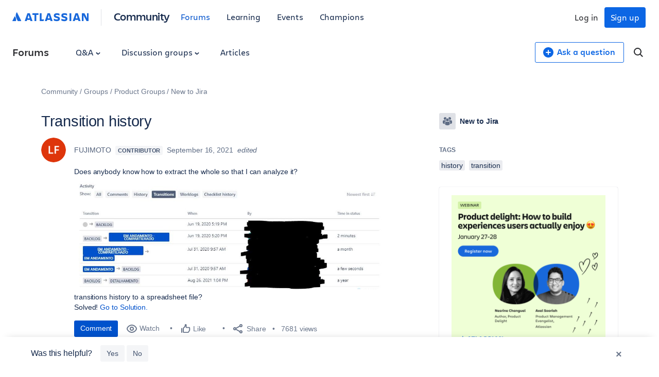

--- FILE ---
content_type: text/html;charset=UTF-8
request_url: https://community.atlassian.com/forums/New-to-Jira-discussions/Transition-history/td-p/1807122
body_size: 75921
content:
<!DOCTYPE html><html prefix="og: http://ogp.me/ns#" dir="ltr" lang="en" class="no-js">
	<head>
	
	<title>
	Solved: Transition history
</title>
	
	
	

<script type="text/javascript"> window.OTWrapperGetIdentifier = () => { return ''; } </script> <script src="https://atl-onetrust-wrapper.atlassian.com/assets/atl-onetrust-wrapper.min.js" type="text/javascript" data-domain="336ea4c3-54ae-40f0-9331-b4500ffed1ee" data-test="false" data-geofence="false" data-sync="true" ></script> <script type="text/javascript"> (function() { function observeOneTrustBannerDisplay(onChange) { var banner = document.getElementById('onetrust-banner-sdk'); var lastDisplay; function getDisplayValue() { if (!banner) return undefined; return (window.getComputedStyle ? window.getComputedStyle(banner).display : banner.style.display); } function notifyIfChanged() { var current = getDisplayValue(); if (current !== lastDisplay) { lastDisplay = current; if (typeof onChange === 'function') { try { onChange(current); } catch (e) { } } } } function attachObservers() { if (!banner) return function() {}; /*Observe direct changes to the banner (style/class)*/ var bannerObserver = new MutationObserver(notifyIfChanged); bannerObserver.observe(banner, { attributes: true, attributeFilter: ['style', 'class'] }); /* Observe class changes at document level which could affect computed styles */ var docObserver = new MutationObserver(notifyIfChanged); if (document.documentElement) { docObserver.observe(document.documentElement, { attributes: true, attributeFilter: ['class'] }); } if (document.body) { docObserver.observe(document.body, { attributes: true, attributeFilter: ['class'] }); } /* Initial evaluation */ notifyIfChanged(); return function disconnect() { try { bannerObserver.disconnect(); } catch (e) { } try { docObserver.disconnect(); } catch (e) { } }; } if (banner) { return attachObservers(); } /* If banner not yet in DOM, watch for insertion and fallback to polling */ var domObserver = new MutationObserver(function(mutations, obs) { banner = document.getElementById('onetrust-banner-sdk'); if (banner) { var disconnect = attachObservers(); try { obs.disconnect(); } catch (e) { } return disconnect; } }); domObserver.observe(document.documentElement || document, { childList: true, subtree: true }); var attempts = 0; var pollId = setInterval(function() { attempts++; banner = document.getElementById('onetrust-banner-sdk'); if (banner) { clearInterval(pollId); try { domObserver.disconnect(); } catch (e) { } attachObservers(); } else if (attempts > 60) { /* ~60s timeout */ clearInterval(pollId); try { domObserver.disconnect(); } catch (e) { } } }, 1000); return function noop() {}; } window.ATL = window.ATL || {}; window.ATL.observeOneTrustBannerDisplay = observeOneTrustBannerDisplay; })(); </script> <script type="text/javascript"> function oneTrustActions() { if(OnetrustActiveGroups) { const oneTrustConsentStatus = { strictlyNecessaryCookies: false, performanceCookies: false, functionalCookies: false, targetingCookie: false, socialMediaCookies: false }; if(OnetrustActiveGroups?.includes(1)) { oneTrustConsentStatus.strictlyNecessaryCookies = true; } if(OnetrustActiveGroups?.includes(2)) { oneTrustConsentStatus.performanceCookies = true; window.ATL.isConsented = true; setTimeout(function () { if (window.sessionStorage && window.sessionStorage.getItem('one_trust_on') === 'true') { window.sessionStorage.removeItem('one_trust_on'); window.location.reload(); } }, 500); } else { window.sessionStorage.setItem('one_trust_on', 'true'); } if(OnetrustActiveGroups?.includes(3)) { oneTrustConsentStatus.functionalCookies = true; } if(OnetrustActiveGroups?.includes(4)) { oneTrustConsentStatus.targetingCookie = true; } if(OnetrustActiveGroups?.includes(5)) { oneTrustConsentStatus.socialMediaCookies = true; } window.ATL.oneTrustConsentStatus = oneTrustConsentStatus; } else { console.log('OnetrustActiveGroups does not exist'); } } function OptanonWrapper() { } window.addEventListener('OneTrustGroupsUpdated', event => { oneTrustActions(); }); </script> <script type="text/javascript"> window.addEventListener('load', event => { setTimeout(() => { const entries = window?.performance?.getEntriesByType("navigation"); entries?.forEach((entry) => { const loadEventTime = (entry?.loadEventEnd ?? 0) - (entry?.loadEventStart ?? 0); if (loadEventTime > 0) { window?.ATL?.CommunityAnalytics?.Events?.sendTrackEvent('', null, { actionSubject: 'page', action: 'load', reason: 'performance-measurement', loadEventTime: loadEventTime, loadEventName: entry?.name }); } }); }, 100); }); </script> <script type="text/javascript"> (function() { function setOneTrustFlagIfVisible() { try { /*let classNames = []; const communityJsonObject = window?.LITHIUM?.CommunityJsonObject; if(communityJsonObject?.Page?.name === 'BlogArticlePage') { classNames.push('article-page'); } if(communityJsonObject?.User?.isAnonymous) { classNames.push('anonymous-user'); } if(classNames.length) { document.body.classList.add(classNames.join(' ')); }*/ var banner = document.getElementById('onetrust-banner-sdk'); if (!banner) return; var display = (window.getComputedStyle ? window.getComputedStyle(banner).display : banner.style.display); if (display !== 'none') { if (window.sessionStorage && typeof window.sessionStorage.setItem === 'function') { } } } catch (e) { /* swallow*/ } } let disconnect = window.ATL.observeOneTrustBannerDisplay(function(display){ if (display === 'none') { disconnect(); } else { setOneTrustFlagIfVisible(); } }); })(); </script> <meta http-equiv="x-ua-compatible" content="IE=edge" > <link rel="search" type="application/opensearchdescription+xml" title="Atlassian Community" href="https://community.atlassian.com/forums/s/html/@047F93190ACD2AB38A763495904EB79C/assets/opensearch.xml"> <meta content="true" name="community-user-anonymous" /> <script type="application/ld+json"> { "@context": "https://schema.org", "@type": "BreadcrumbList", "itemListElement": [ { "@type": "ListItem", "position": 1, "name": "Groups", "item": "https://community.atlassian.com/forums/Groups/ct-p/groups" }, { "@type": "ListItem", "position": 2, "name": "Product Groups", "item": "https://community.atlassian.com/forums/Product-Groups/ct-p/product-groups" }, { "@type": "ListItem", "position": 3, "name": "New to Jira", "item": "https://community.atlassian.com/forums/New-to-Jira/gh-p/newtojira" } ] } </script>

	
	
	
	<meta content="Solved: Does anybody know how to extract the whole so that I can analyze it? transitions history to a spreadsheet file?" name="description"/><meta content="width=device-width, initial-scale=1.0" name="viewport"/><meta content="2021-09-17T15:17:19-07:00" itemprop="dateModified"/><meta content="text/html; charset=UTF-8" http-equiv="Content-Type"/><link href="https://community.atlassian.com/forums/New-to-Jira-discussions/Transition-history/td-p/1807122" rel="canonical"/>
	<meta content="1031" property="og:image:width"/><meta content="https://community.atlassian.com/forums/image/serverpage/image-id/160606i39AECC8D2D44CD23?v=v2" property="og:image"/><meta content="https://community.atlassian.com/forums/image/serverpage/image-id/160656iFE7FF207DE5C80EF?v=v2" property="og:image"/><meta content="https://community.atlassian.com/forums/image/serverpage/image-id/160758i9D5F47813A99F2C3?v=v2" property="og:image"/><meta content="https://community.atlassian.com/forums/image/serverpage/image-id/160768i4750BF2450EF438C?v=v2" property="og:image"/><meta content="https://community.atlassian.com/forums/image/serverpage/image-id/147735i8622611F59CC1CA5?v=v2" property="og:image"/><meta content="https://community.atlassian.com/forums/user/viewprofilepage/user-id/4485262" property="article:author"/><meta content="article" property="og:type"/><meta content="history" property="article:tag"/><meta content="transition" property="article:tag"/><meta content="Does anybody know how to extract the whole so that I can analyze it? transitions history to a spreadsheet file?" property="og:description"/><meta content="2021-09-16T15:40:06.215Z" property="article:published_time"/><meta content="Transition history" property="og:title"/><meta content="Atlassian Community" property="og:site_name"/><meta content="376" property="og:image:height"/><meta content="https://community.atlassian.com/forums/New-to-Jira-discussions/Transition-history/td-p/1807122" property="og:url"/><meta content="New to Jira discussions" property="article:section"/><meta content="2021-09-17T15:17:19-07:00" property="article:modified_time"/>
	
	
		<link class="lia-link-navigation hidden live-links" title="discussion Transition history in New to Jira discussions" type="application/rss+xml" rel="alternate" id="link" href="/forums/s/tnckb94959/rss/message?board.id=newtojiraforum-board&amp;message.id=5083"></link>
	

	
	
	    
            	<link href="/forums/s/skins/6771311/bba5038efeb38084a45ddf450aee5eb0/atlassian_community.css" rel="stylesheet" type="text/css"/>
            
	

	
	
	
	
	

<meta name="twitter:card" content="summary" /> <meta name="twitter:site" content="@atlassian" /> <meta name="twitter:image" content="https://community.atlassian.com/forums/s/html/@A0B56840C53AD6B9AACB29DC0AA53380/assets/atlassian-community-share-card-630x630.png" /> <link rel="apple-touch-icon" href="https://community.atlassian.com/forums/s/html/@889849282525A628209F5501C1DE60EF/assets/apple-touch-icon.svg"> <link rel="icon" type="image/png" sizes="16x16" href="https://community.atlassian.com/forums/s/html/@73775037A4F3112BCD0656E0C84033F3/assets/favicon-16x16.png"> <link rel="icon" type="image/png" sizes="32x32" href="https://community.atlassian.com/forums/s/html/@1EC90E74559E51FF4F9AACE6D7C89B07/assets/favicon-32x32.png"> <link rel="manifest" href="https://community.atlassian.com/forums/s/html/@931F549BC99D48BB56F4CB705261D15F/assets/manifest.json"> <link rel="mask-icon" href="https://community.atlassian.com/forums/s/html/@498B39336C2B4B154D8EB9D2F826BBFF/assets/safari-pinned-tab.svg" color="#0052cc"> <meta name="theme-color" content="#ffffff"> <meta name="google-site-verification" content="HNNnCkeVQ-w56fqPpX2TTEMRmta5QJ-bDunwoaUep-o" /> <script type="text/javascript"> var loadExternalJs = function(url, location, callback) { var scriptTag = document.createElement("script"); scriptTag.src = url; scriptTag.type = "text/javascript"; scriptTag.onreadystatechange = callback; scriptTag.onload = callback; location.appendChild(scriptTag); } </script> <!-- polyfill for Object.assign & IntersectionObserver for lozad image loading --> <script crossorigin="anonymous" src="https://cdnjs.cloudflare.com/polyfill/v3/polyfill.min.js?version=4.8.0&features=IntersectionObserver%2CObject.assign"></script>

<script type="text/javascript" src="/forums/scripts/129B3FAC03679C8B82A528EDDD4E9DDC/lia-scripts-head-min.js"></script><script language="javascript" type="text/javascript">
<!--
window.FileAPI = { jsPath: '/html/assets/js/vendor/ng-file-upload-shim/' };
LITHIUM.PrefetchData = {"Components":{},"commonResults":{}};
LITHIUM.DEBUG = false;
LITHIUM.CommunityJsonObject = {
  "Validation" : {
    "image.description" : {
      "min" : 0,
      "max" : 1000,
      "isoneof" : [ ],
      "type" : "string"
    },
    "tkb.toc_maximum_heading_level" : {
      "min" : 1,
      "max" : 6,
      "isoneof" : [ ],
      "type" : "integer"
    },
    "tkb.toc_heading_list_style" : {
      "min" : 0,
      "max" : 50,
      "isoneof" : [
        "disc",
        "circle",
        "square",
        "none"
      ],
      "type" : "string"
    },
    "blog.toc_maximum_heading_level" : {
      "min" : 1,
      "max" : 6,
      "isoneof" : [ ],
      "type" : "integer"
    },
    "tkb.toc_heading_indent" : {
      "min" : 5,
      "max" : 50,
      "isoneof" : [ ],
      "type" : "integer"
    },
    "blog.toc_heading_indent" : {
      "min" : 5,
      "max" : 50,
      "isoneof" : [ ],
      "type" : "integer"
    },
    "blog.toc_heading_list_style" : {
      "min" : 0,
      "max" : 50,
      "isoneof" : [
        "disc",
        "circle",
        "square",
        "none"
      ],
      "type" : "string"
    }
  },
  "User" : {
    "settings" : {
      "imageupload.legal_file_extensions" : "*.jpg;*.JPG;*.jpeg;*.JPEG;*.gif;*.GIF;*.png;*.PNG",
      "config.enable_avatar" : true,
      "integratedprofile.show_klout_score" : true,
      "layout.sort_view_by_last_post_date" : false,
      "layout.friendly_dates_enabled" : true,
      "profileplus.allow.anonymous.scorebox" : false,
      "tkb.message_sort_default" : "topicPublishDate",
      "layout.format_pattern_date" : "MMMM d, yyyy",
      "config.require_search_before_post" : "off",
      "isUserLinked" : false,
      "integratedprofile.cta_add_topics_dismissal_timestamp" : -1,
      "layout.message_body_image_max_size" : 1000,
      "profileplus.everyone" : false,
      "integratedprofile.cta_connect_wide_dismissal_timestamp" : -1,
      "blog.toc_maximum_heading_level" : "",
      "integratedprofile.hide_social_networks" : false,
      "blog.toc_heading_indent" : "",
      "contest.entries_per_page_num" : 20,
      "layout.messages_per_page_linear" : 1,
      "integratedprofile.cta_manage_topics_dismissal_timestamp" : -1,
      "profile.shared_profile_test_group" : false,
      "integratedprofile.cta_personalized_feed_dismissal_timestamp" : -1,
      "integratedprofile.curated_feed_size" : 10,
      "contest.one_kudo_per_contest" : false,
      "integratedprofile.enable_social_networks" : false,
      "integratedprofile.my_interests_dismissal_timestamp" : -1,
      "profile.language" : "en",
      "layout.friendly_dates_max_age_days" : 7,
      "layout.threading_order" : "thread_descending",
      "blog.toc_heading_list_style" : "disc",
      "useRecService" : false,
      "layout.module_welcome" : "",
      "imageupload.max_uploaded_images_per_upload" : 100,
      "imageupload.max_uploaded_images_per_user" : 8000,
      "integratedprofile.connect_mode" : "",
      "tkb.toc_maximum_heading_level" : "",
      "tkb.toc_heading_list_style" : "disc",
      "sharedprofile.show_hovercard_score" : true,
      "config.search_before_post_scope" : "container",
      "tkb.toc_heading_indent" : "",
      "p13n.cta.recommendations_feed_dismissal_timestamp" : -1,
      "imageupload.max_file_size" : 25600,
      "layout.show_batch_checkboxes" : false,
      "integratedprofile.cta_connect_slim_dismissal_timestamp" : -1
    },
    "isAnonymous" : true,
    "policies" : {
      "image-upload.process-and-remove-exif-metadata" : false
    },
    "registered" : false,
    "emailRef" : "",
    "id" : -1,
    "login" : "[deleted]"
  },
  "Server" : {
    "communityPrefix" : "/forums/s/tnckb94959",
    "nodeChangeTimeStamp" : 1769060614984,
    "tapestryPrefix" : "/forums",
    "deviceMode" : "DESKTOP",
    "responsiveDeviceMode" : "DESKTOP",
    "membershipChangeTimeStamp" : "0",
    "version" : "25.12",
    "branch" : "25.12-release",
    "showTextKeys" : false
  },
  "Config" : {
    "phase" : "prod",
    "integratedprofile.cta.reprompt.delay" : 30,
    "profileplus.tracking" : {
      "profileplus.tracking.enable" : false,
      "profileplus.tracking.click.enable" : false,
      "profileplus.tracking.impression.enable" : false
    },
    "app.revision" : "2512231126-s6f44f032fc-b18",
    "navigation.manager.community.structure.limit" : "1000"
  },
  "Activity" : {
    "Results" : [ ]
  },
  "NodeContainer" : {
    "viewHref" : "https://community.atlassian.com/forums/New-to-Jira/gh-p/newtojira",
    "description" : "New to Jira? You're in the right spot! Join us to discuss best practices, tips & tricks, and inspirational use cases.",
    "id" : "newtojira",
    "shortTitle" : "New to Jira",
    "title" : "New to Jira",
    "nodeType" : "grouphub"
  },
  "Page" : {
    "skins" : [
      "atlassian_community",
      "responsive_peak"
    ],
    "authUrls" : {
      "loginUrl" : "/forums/s/plugins/common/feature/oauth2sso_v2/sso_login_redirect?referer=https%3A%2F%2Fcommunity.atlassian.com%2Fforums%2FNew-to-Jira-discussions%2FTransition-history%2Ftd-p%2F1807122",
      "loginUrlNotRegistered" : "/forums/s/plugins/common/feature/oauth2sso_v2/sso_login_redirect?redirectreason=notregistered&referer=https%3A%2F%2Fcommunity.atlassian.com%2Fforums%2FNew-to-Jira-discussions%2FTransition-history%2Ftd-p%2F1807122",
      "loginUrlNotRegisteredDestTpl" : "/forums/s/plugins/common/feature/oauth2sso_v2/sso_login_redirect?redirectreason=notregistered&referer=%7B%7BdestUrl%7D%7D"
    },
    "name" : "ForumTopicPage",
    "rtl" : false,
    "object" : {
      "viewHref" : "/forums/New-to-Jira-discussions/Transition-history/td-p/1807122",
      "subject" : "Transition history",
      "id" : 1807122,
      "page" : "ForumTopicPage",
      "type" : "Thread"
    }
  },
  "WebTracking" : {
    "Activities" : { },
    "path" : "Community:Community/Category:Groups/Category:Product Groups/Category:New to Jira/Board:Discussions/Message:Transition history"
  },
  "Feedback" : {
    "targeted" : { }
  },
  "Seo" : {
    "markerEscaping" : {
      "pathElement" : {
        "prefix" : "@",
        "match" : "^[0-9][0-9]$"
      },
      "enabled" : false
    }
  },
  "TopLevelNode" : {
    "viewHref" : "https://community.atlassian.com/forums/",
    "description" : "Get answers about Jira and other Atlassian products, connect with experts and our product teams, and get inspired by users just like you!",
    "id" : "tnckb94959",
    "shortTitle" : "Community",
    "title" : "Atlassian Community",
    "nodeType" : "Community"
  },
  "Community" : {
    "viewHref" : "https://community.atlassian.com/forums/",
    "integratedprofile.lang_code" : "en",
    "integratedprofile.country_code" : "US",
    "id" : "tnckb94959",
    "shortTitle" : "Community",
    "title" : "Atlassian Community"
  },
  "CoreNode" : {
    "conversationStyle" : "forum",
    "viewHref" : "https://community.atlassian.com/forums/New-to-Jira-discussions/bd-p/newtojiraforum-board",
    "settings" : { },
    "description" : "",
    "id" : "newtojiraforum-board",
    "shortTitle" : "Discussions",
    "title" : "New to Jira discussions",
    "nodeType" : "Board",
    "ancestors" : [
      {
        "viewHref" : "https://community.atlassian.com/forums/New-to-Jira/gh-p/newtojira",
        "description" : "New to Jira? You're in the right spot! Join us to discuss best practices, tips & tricks, and inspirational use cases.",
        "id" : "newtojira",
        "shortTitle" : "New to Jira",
        "title" : "New to Jira",
        "nodeType" : "grouphub"
      },
      {
        "viewHref" : "https://community.atlassian.com/forums/Product-Groups/ct-p/product-groups",
        "description" : "Groups related to specific Atlassian products. Welcome!",
        "id" : "product-groups",
        "shortTitle" : "Product Groups",
        "title" : "Product Groups",
        "nodeType" : "category"
      },
      {
        "viewHref" : "https://community.atlassian.com/forums/Groups/ct-p/groups",
        "description" : "This is a place for you to ask questions and provide feedback about Atlassian Community, and a place for admins to post community announcements.",
        "id" : "groups",
        "shortTitle" : "Groups",
        "title" : "Groups",
        "nodeType" : "category"
      },
      {
        "viewHref" : "https://community.atlassian.com/forums/",
        "description" : "Get answers about Jira and other Atlassian products, connect with experts and our product teams, and get inspired by users just like you!",
        "id" : "tnckb94959",
        "shortTitle" : "Community",
        "title" : "Atlassian Community",
        "nodeType" : "Community"
      }
    ]
  }
};
LITHIUM.Components.RENDER_URL = "/forums/util/componentrenderpage/component-id/#{component-id}?render_behavior=raw";
LITHIUM.Components.ORIGINAL_PAGE_NAME = 'forums/v4/ForumTopicPage';
LITHIUM.Components.ORIGINAL_PAGE_ID = 'ForumTopicPage';
LITHIUM.Components.ORIGINAL_PAGE_CONTEXT = '[base64]';
LITHIUM.Css = {
  "BASE_DEFERRED_IMAGE" : "lia-deferred-image",
  "BASE_BUTTON" : "lia-button",
  "BASE_SPOILER_CONTAINER" : "lia-spoiler-container",
  "BASE_TABS_INACTIVE" : "lia-tabs-inactive",
  "BASE_TABS_ACTIVE" : "lia-tabs-active",
  "BASE_AJAX_REMOVE_HIGHLIGHT" : "lia-ajax-remove-highlight",
  "BASE_FEEDBACK_SCROLL_TO" : "lia-feedback-scroll-to",
  "BASE_FORM_FIELD_VALIDATING" : "lia-form-field-validating",
  "BASE_FORM_ERROR_TEXT" : "lia-form-error-text",
  "BASE_FEEDBACK_INLINE_ALERT" : "lia-panel-feedback-inline-alert",
  "BASE_BUTTON_OVERLAY" : "lia-button-overlay",
  "BASE_TABS_STANDARD" : "lia-tabs-standard",
  "BASE_AJAX_INDETERMINATE_LOADER_BAR" : "lia-ajax-indeterminate-loader-bar",
  "BASE_AJAX_SUCCESS_HIGHLIGHT" : "lia-ajax-success-highlight",
  "BASE_CONTENT" : "lia-content",
  "BASE_JS_HIDDEN" : "lia-js-hidden",
  "BASE_AJAX_LOADER_CONTENT_OVERLAY" : "lia-ajax-loader-content-overlay",
  "BASE_FORM_FIELD_SUCCESS" : "lia-form-field-success",
  "BASE_FORM_WARNING_TEXT" : "lia-form-warning-text",
  "BASE_FORM_FIELDSET_CONTENT_WRAPPER" : "lia-form-fieldset-content-wrapper",
  "BASE_AJAX_LOADER_OVERLAY_TYPE" : "lia-ajax-overlay-loader",
  "BASE_FORM_FIELD_ERROR" : "lia-form-field-error",
  "BASE_SPOILER_CONTENT" : "lia-spoiler-content",
  "BASE_FORM_SUBMITTING" : "lia-form-submitting",
  "BASE_EFFECT_HIGHLIGHT_START" : "lia-effect-highlight-start",
  "BASE_FORM_FIELD_ERROR_NO_FOCUS" : "lia-form-field-error-no-focus",
  "BASE_EFFECT_HIGHLIGHT_END" : "lia-effect-highlight-end",
  "BASE_SPOILER_LINK" : "lia-spoiler-link",
  "FACEBOOK_LOGOUT" : "lia-component-users-action-logout",
  "BASE_DISABLED" : "lia-link-disabled",
  "FACEBOOK_SWITCH_USER" : "lia-component-admin-action-switch-user",
  "BASE_FORM_FIELD_WARNING" : "lia-form-field-warning",
  "BASE_AJAX_LOADER_FEEDBACK" : "lia-ajax-loader-feedback",
  "BASE_AJAX_LOADER_OVERLAY" : "lia-ajax-loader-overlay",
  "BASE_LAZY_LOAD" : "lia-lazy-load"
};
(function() { if (!window.LITHIUM_SPOILER_CRITICAL_LOADED) { window.LITHIUM_SPOILER_CRITICAL_LOADED = true; window.LITHIUM_SPOILER_CRITICAL_HANDLER = function(e) { if (!window.LITHIUM_SPOILER_CRITICAL_LOADED) return; if (e.target.classList.contains('lia-spoiler-link')) { var container = e.target.closest('.lia-spoiler-container'); if (container) { var content = container.querySelector('.lia-spoiler-content'); if (content) { if (e.target.classList.contains('open')) { content.style.display = 'none'; e.target.classList.remove('open'); } else { content.style.display = 'block'; e.target.classList.add('open'); } } e.preventDefault(); return false; } } }; document.addEventListener('click', window.LITHIUM_SPOILER_CRITICAL_HANDLER, true); } })();
LITHIUM.noConflict = true;
LITHIUM.useCheckOnline = false;
LITHIUM.RenderedScripts = [
  "jquery.function-utils-1.0.js",
  "Auth.js",
  "jquery.ui.position.js",
  "jquery.effects.core.js",
  "Cache.js",
  "jquery.clone-position-1.0.js",
  "ActiveCast3.js",
  "PartialRenderProxy.js",
  "LiModernizr.js",
  "AutoComplete.js",
  "AjaxSupport.js",
  "SpoilerToggle.js",
  "Sandbox.js",
  "SearchAutoCompleteToggle.js",
  "jquery.ui.widget.js",
  "Forms.js",
  "Components.js",
  "jquery.ui.resizable.js",
  "jquery.js",
  "json2.js",
  "ResizeSensor.js",
  "jquery.effects.slide.js",
  "MessageViewDisplay.js",
  "MessageBodyDisplay.js",
  "AjaxFeedback.js",
  "jquery.placeholder-2.0.7.js",
  "jquery.scrollTo.js",
  "SearchForm.js",
  "HelpIcon.js",
  "ForceLithiumJQuery.js",
  "Namespace.js",
  "jquery.delayToggle-1.0.js",
  "jquery.blockui.js",
  "jquery.autocomplete.js",
  "Events.js",
  "DeferredImages.js",
  "InformationBox.js",
  "jquery.position-toggle-1.0.js",
  "jquery.css-data-1.0.js",
  "jquery.ui.core.js",
  "NoConflict.js",
  "Dialog.js",
  "Video.js",
  "Text.js",
  "jquery.lithium-selector-extensions.js",
  "DataHandler.js",
  "PolyfillsAll.js",
  "jquery.ui.mouse.js",
  "jquery.tmpl-1.1.1.js",
  "jquery.fileupload.js",
  "ElementQueries.js",
  "Placeholder.js",
  "jquery.hoverIntent-r6.js",
  "ElementMethods.js",
  "jquery.viewport-1.0.js",
  "Globals.js",
  "Throttle.js",
  "jquery.iframe-transport.js",
  "jquery.ajax-cache-response-1.0.js",
  "jquery.appear-1.1.1.js",
  "jquery.iframe-shim-1.0.js",
  "Lithium.js",
  "jquery.json-2.6.0.js",
  "Link.js",
  "jquery.ui.dialog.js",
  "Loader.js",
  "Tooltip.js",
  "jquery.ui.draggable.js",
  "jquery.tools.tooltip-1.2.6.js"
];// -->
</script><script type="text/javascript" src="/forums/scripts/D60EB96AE5FF670ED274F16ABB044ABD/lia-scripts-head-min.js"></script></head>
	<body class="lia-board lia-user-status-anonymous ForumTopicPage lia-body" id="lia-body">
	
	
	<div id="BEE-194-6" class="ServiceNodeInfoHeader">
</div>
	
	
	
	

	<div class="lia-page">
		<center>
			
				
					
	
	<div class="MinimumWidthContainer">
		<div class="min-width-wrapper">
			<div class="min-width">		
				
						<div class="lia-content">
                            
							
							
							
		
   	<div class="lia-quilt lia-quilt-forum-topic-page lia-quilt-layout-atl-message-view-8-4-cols-global lia-top-quilt">
	<div class="lia-quilt-row lia-quilt-row-atl-global-header">
		<div class="lia-quilt-column lia-quilt-column-24 lia-quilt-column-single lia-quilt-column-atl-global-header">
			<div class="lia-quilt-column-alley lia-quilt-column-alley-single">
	
		
			<div class="lia-quilt lia-quilt-header lia-quilt-layout-atl-header lia-component-quilt-header">
	<div class="lia-quilt-row lia-quilt-row-atl-global-navigation-row">
		<div class="lia-quilt-column lia-quilt-column-24 lia-quilt-column-single lia-quilt-column-atl-global-navigation-column">
			<div class="lia-quilt-column-alley lia-quilt-column-alley-single">
	
		
			
		
	
	

	
		<div class="atl-global-navigation-wrapper">
			
		
			

<nav class="atl-global-navigation"> <div class="atl-global-navigation-links__left"> <div class="atl-community-logo-nav"> <a href="https://atlassian.com" class="atl-global-logo"> <svg width="148" height="24" viewBox="0 0 148 24" fill="none" xmlns="http://www.w3.org/2000/svg"> <g clip-path="url(#clip0_4005_1895)"> <g clip-path="url(#clip1_4005_1895)"> <path d="M17.1587 18.2836L9.22008 2.40631C9.06381 2.06251 8.90754 2 8.72001 2C8.56374 2 8.37621 2.06251 8.18868 2.37505C7.06352 4.15656 6.56345 6.21936 6.56345 8.37592C6.56345 11.3764 8.09492 14.1893 10.3452 18.7212C10.5953 19.2212 10.7828 19.315 11.2204 19.315H16.7212C17.1275 19.315 17.3463 19.1587 17.3463 18.8462C17.3463 18.6899 17.315 18.5961 17.1587 18.2836ZM5.62581 10.7825C5.00072 9.84488 4.81319 9.78237 4.65692 9.78237C4.50065 9.78237 4.40689 9.84488 4.1256 10.4075L0.156273 18.3461C0.0312545 18.5961 0 18.6899 0 18.8149C0 19.065 0.218782 19.315 0.687599 19.315H6.28216C6.65721 19.315 6.9385 19.0025 7.09477 18.4086C7.2823 17.6585 7.34481 17.0022 7.34481 16.2208C7.34481 14.033 6.37592 11.9077 5.62581 10.7825Z" fill="#1868DB" /> </g> <path d="M80.5856 8.12081C80.5856 10.3503 81.5941 12.102 85.6815 12.8982C88.0701 13.429 88.601 13.8006 88.601 14.5968C88.601 15.3931 88.0701 15.8708 86.3715 15.8708C84.4075 15.8708 82.0719 15.1807 80.5325 14.2783V17.8879C81.7534 18.4718 83.3458 19.1619 86.3715 19.1619C90.6181 19.1619 92.2636 17.2509 92.2636 14.4907M92.2636 14.5438C92.2636 11.8896 90.8835 10.6688 86.9023 9.81944C84.726 9.3417 84.1951 8.86396 84.1951 8.17389C84.1951 7.32457 84.9914 6.953 86.4246 6.953C88.1763 6.953 89.8749 7.48382 91.5205 8.22697V4.77663C90.3527 4.19272 88.601 3.76807 86.5308 3.76807C82.6027 3.76807 80.5856 5.4667 80.5856 8.22697" fill="#1868DB" /> <path d="M134.942 3.87402V19.0024H138.18V7.48361L139.507 10.5093L144.072 19.0024H148.106V3.87402H144.921V13.6411L143.7 10.7747L140.038 3.87402H134.942Z" fill="#1868DB" /> <path d="M114.452 3.87402H110.949V19.0024H114.452V3.87402Z" fill="#1868DB" /> <path d="M106.914 14.4905C106.914 11.8364 105.534 10.6155 101.553 9.76621C99.3767 9.28847 98.8459 8.81073 98.8459 8.12067C98.8459 7.27135 99.6421 6.89978 101.075 6.89978C102.827 6.89978 104.526 7.4306 106.171 8.17375V4.72341C105.003 4.1395 103.252 3.71484 101.182 3.71484C97.2534 3.71484 95.2363 5.41347 95.2363 8.17375C95.2363 10.4032 96.2449 12.1549 100.332 12.9511C102.721 13.482 103.252 13.8535 103.252 14.6498C103.252 15.446 102.721 15.9237 101.022 15.9237C99.0582 15.9237 96.7226 15.2337 95.1832 14.3313V17.9409C96.4041 18.5248 97.9966 19.2148 101.022 19.2148C105.216 19.2148 106.914 17.3039 106.914 14.4905Z" fill="#1868DB" /> <path d="M53.3014 3.87402V19.0024H60.5206L61.6353 15.7114H56.8048V3.87402H53.3014Z" fill="#1868DB" /> <path d="M39.0223 3.87402V7.11204H42.8973V19.0024H46.4538V7.11204H50.6473V3.87402H39.0223Z" fill="#1868DB" /> <path d="M33.8733 3.87402H29.2551L24 19.0024H28.0342L28.7774 16.4545C29.6798 16.7199 30.6353 16.8792 31.5908 16.8792C32.5462 16.8792 33.5017 16.7199 34.4041 16.4545L35.1473 19.0024H39.1815C39.1284 19.0024 33.8733 3.87402 33.8733 3.87402ZM31.5377 13.6942C30.8476 13.6942 30.2106 13.5881 29.6267 13.4288L31.5377 6.84663L33.4486 13.4288C32.8647 13.5881 32.2277 13.6942 31.5377 13.6942Z" fill="#1868DB" /> <path d="M72.9949 3.87402H68.3767L63.0685 19.0024H67.1027L67.8459 16.4545C68.7483 16.7199 69.7038 16.8792 70.6592 16.8792C71.6147 16.8792 72.5702 16.7199 73.4726 16.4545L74.2157 19.0024H78.25L72.9949 3.87402ZM70.6592 13.6942C69.9692 13.6942 69.3322 13.5881 68.7483 13.4288L70.6592 6.84663L72.5702 13.4288C71.9863 13.5881 71.3493 13.6942 70.6592 13.6942Z" fill="#1868DB" /> <path d="M127.139 3.87402H122.521L117.265 19.0024H121.3L122.043 16.4545C122.945 16.7199 123.901 16.8792 124.856 16.8792C125.812 16.8792 126.767 16.7199 127.669 16.4545L128.413 19.0024H132.447L127.139 3.87402ZM124.856 13.6942C124.166 13.6942 123.529 13.5881 122.945 13.4288L124.856 6.84663L126.767 13.4288C126.183 13.5881 125.493 13.6942 124.856 13.6942Z" fill="#1868DB" /> </g> <defs> <clipPath id="clip0_4005_1895"> <rect width="148" height="24" fill="white" /> </clipPath> <clipPath id="clip1_4005_1895"> <rect width="17.3463" height="17.315" fill="white" transform="translate(0 2)" /> </clipPath> </defs> </svg> </a> <span class="atl-community-logo-nav-divider"></span> <div class="atl-community-logo-nav-subtitle"> <a href="/">Community</a> </div> </div> <ul> <li class="atl-global-navigation-link global-selected"><a href="/forums">Forums</a></li> <li class="atl-global-navigation-link"><a href="/learning">Learning</a></li> <li class="atl-global-navigation-link"><a href="/events">Events</a></li> <li class="atl-global-navigation-link"><a href="/champions">Champions</a></li> </ul> </div> <div class="atl-global-navigation-links__right"> <div class="atl-global-user"> <div class="atl-global-nav-anonymous"> <a href="https://id.atlassian.com/signup?application=community--entry-auth&continue=https://community.atlassian.com/forums/s/plugins/common/feature/oauth2sso_v2/sso_login_redirect?referer=%2Fforums%2FNew-to-Jira-discussions%2FTransition-history%2Ftd-p%2F1807122&prompt=none" id="atlcommNavLink-register" class="atl-global-navigation-signup adg-button"> Sign up </a> <a href="https://id.atlassian.com/login?application=community--entry-auth&continue=https://community.atlassian.com/forums/s/plugins/common/feature/oauth2sso_v2/sso_login_redirect?referer=%2Fforums%2FNew-to-Jira-discussions%2FTransition-history%2Ftd-p%2F1807122&prompt=none" id="atlcommNavLink-login" class="atl-global-navigation-login adg-button"> Log in </a> </div> </div> </div> </nav> <nav class="atl-global-navigation-mobile"> <div class="atl-global-navigation-mobile__left"> <div class="atl-community-logo-nav-mobile"> <a href="https://atlassian.com" class="atl-global-logo"> <svg width="32" height="32" viewBox="0 0 18 24" fill="none" xmlns="http://www.w3.org/2000/svg"> <g clip-path="url(#clip0_682_513)"> <path d="M17.1587 18.2836L9.22008 2.40631C9.06381 2.06251 8.90754 2 8.72001 2C8.56374 2 8.37621 2.06251 8.18868 2.37505C7.06352 4.15656 6.56345 6.21936 6.56345 8.37592C6.56345 11.3764 8.09492 14.1893 10.3452 18.7212C10.5953 19.2212 10.7828 19.315 11.2204 19.315H16.7212C17.1275 19.315 17.3463 19.1587 17.3463 18.8462C17.3463 18.6899 17.315 18.5961 17.1587 18.2836ZM5.62581 10.7825C5.00072 9.84488 4.81319 9.78237 4.65692 9.78237C4.50065 9.78237 4.40689 9.84488 4.1256 10.4075L0.156273 18.3461C0.0312545 18.5961 0 18.6899 0 18.8149C0 19.065 0.218782 19.315 0.687599 19.315H6.28216C6.65721 19.315 6.9385 19.0025 7.09477 18.4086C7.2823 17.6585 7.34481 17.0022 7.34481 16.2208C7.34481 14.033 6.37592 11.9077 5.62581 10.7825Z" fill="#1868DB" /> </g> <defs> <clipPath id="clip0_682_513"> <rect width="17.3463" height="17.315" fill="white" transform="translate(0 2)" /> </clipPath> </defs> </svg> </a> <div class="atl-community-logo-nav-subtitle"> <a href="/">Community</a> </div> </div> </div> <div class="atl-global-navigation-mobile__right"> <div class="atl-global-navigation-open"> <svg class="atl-icon" preserveAspectRatio="xMidYMid meet" width="32" height="32" > <use xlink:href="/forums/s/html/assets/symbol/icons.sprite.svg?sha=10334dc_ff065738-95f9-4ee2-9f86-b94b2c8452ac#hamburger"></use> </svg> </div> <div class="atl-global-navigation-closed"> <svg class="atl-icon" preserveAspectRatio="xMidYMid meet" width="32" height="32" > <use xlink:href="/forums/s/html/assets/symbol/icons.sprite.svg?sha=10334dc_ff065738-95f9-4ee2-9f86-b94b2c8452ac#close"></use> </svg> </div> </div> </nav> <div class="atl-global-navigation-links-mobile"> <div class="atl-global-navigation-link-mobile-items"> <div class="atl-global-mobile-item"> <a class="atl-global-mobile-link" href="#"> <div>Forums</div> <div class="chevron-down"> <svg class="atl-icon" preserveAspectRatio="xMidYMid meet" width="12" height="12" > <use xlink:href="/forums/s/html/assets/symbol/icons.sprite.svg?sha=10334dc_ff065738-95f9-4ee2-9f86-b94b2c8452ac#atl-chevron-down"></use> </svg> </div> </a> <div class="atl-global-mobile-submenu"> <a href="/forums">Home</a> <a href="/forums/Products/ct-p/products">Q&A</a> <a href="/forums/Groups/ct-p/groups">Discussion groups</a> <a href="/forums/forums/recentpostspage/post-type/thread/interaction-style/blog?sort=trending">Articles</a> <a href="https://id.atlassian.com/login?application=community--entry-auth&continue=https://community.atlassian.com/forums/s/plugins/common/feature/oauth2sso_v2/sso_login_redirect?referer=%2Fforums%2Fpostpage%2Fchoose-node%2Ftrue%2Finteraction-style%2Fqanda&prompt=none">Ask a question</a> <a href="/forums/forums/searchpage/tab/message" class="has-icon atl-small-item"> <span class="atl-icon-left"> <svg class="atl-icon" preserveAspectRatio="xMidYMid meet" width="24" height="24" > <use xlink:href="/forums/s/html/assets/symbol/icons.sprite.svg?sha=10334dc_ff065738-95f9-4ee2-9f86-b94b2c8452ac#search"></use> </svg> </span> <span>Search</span> </a> </div> </div> <div class="atl-global-mobile-item"> <a class="atl-global-mobile-link" href="/learning"> <div>Learning</div> </a> </div> <div class="atl-global-mobile-item"> <a class="atl-global-mobile-link" href="/events"> <div>Events</div> </a> </div> <div class="atl-global-mobile-item"> <a class="atl-global-mobile-link" href="/champions"> <div>Champions</div> </a> </div> <div class="atl-global-nav-anonymous"> <a href="https://id.atlassian.com/signup?application=community--entry-auth&continue=https://community.atlassian.com/forums/s/plugins/common/feature/oauth2sso_v2/sso_login_redirect?referer=%2Fforums%2FNew-to-Jira-discussions%2FTransition-history%2Ftd-p%2F1807122&prompt=none" id="atlcommNavLink-register" class="atl-global-navigation-signup adg-button"> Sign up </a> <a href="https://id.atlassian.com/login?application=community--entry-auth&continue=https://community.atlassian.com/forums/s/plugins/common/feature/oauth2sso_v2/sso_login_redirect?referer=%2Fforums%2FNew-to-Jira-discussions%2FTransition-history%2Ftd-p%2F1807122&prompt=none" id="atlcommNavLink-login" class="atl-global-navigation-login adg-button"> Log in </a> </div> </div> </div> <nav class="atl-global-navigation-mobile-new"> <div class="atl-global-navigation-mobile__left-new"> <div class="atl-community-logo-nav-mobile-new"> <a href="https://atlassian.com" class="atl-global-logo"> <svg width="32" height="32" viewBox="0 0 18 24" fill="none" xmlns="http://www.w3.org/2000/svg"> <g clip-path="url(#clip0_682_513)"> <path d="M17.1587 18.2836L9.22008 2.40631C9.06381 2.06251 8.90754 2 8.72001 2C8.56374 2 8.37621 2.06251 8.18868 2.37505C7.06352 4.15656 6.56345 6.21936 6.56345 8.37592C6.56345 11.3764 8.09492 14.1893 10.3452 18.7212C10.5953 19.2212 10.7828 19.315 11.2204 19.315H16.7212C17.1275 19.315 17.3463 19.1587 17.3463 18.8462C17.3463 18.6899 17.315 18.5961 17.1587 18.2836ZM5.62581 10.7825C5.00072 9.84488 4.81319 9.78237 4.65692 9.78237C4.50065 9.78237 4.40689 9.84488 4.1256 10.4075L0.156273 18.3461C0.0312545 18.5961 0 18.6899 0 18.8149C0 19.065 0.218782 19.315 0.687599 19.315H6.28216C6.65721 19.315 6.9385 19.0025 7.09477 18.4086C7.2823 17.6585 7.34481 17.0022 7.34481 16.2208C7.34481 14.033 6.37592 11.9077 5.62581 10.7825Z" fill="#1868DB" /> </g> <defs> <clipPath id="clip0_682_513"> <rect width="17.3463" height="17.315" fill="white" transform="translate(0 2)" /> </clipPath> </defs> </svg> </a> <div class="atl-community-logo-nav-subtitle-new"> <a href="/">Community</a> </div> </div> </div> <div class="atl-global-navigation-mobile__right-new"> <div class="atl-global-navigation-open-new"> <svg class="atl-icon" preserveAspectRatio="xMidYMid meet" width="32" height="32" > <use xlink:href="/forums/s/html/assets/symbol/icons.sprite.svg?sha=10334dc_ff065738-95f9-4ee2-9f86-b94b2c8452ac#hamburger"></use> </svg> </div> <div class="atl-global-navigation-closed-new"> <svg class="atl-icon" preserveAspectRatio="xMidYMid meet" width="32" height="32" > <use xlink:href="/forums/s/html/assets/symbol/icons.sprite.svg?sha=10334dc_ff065738-95f9-4ee2-9f86-b94b2c8452ac#close"></use> </svg> </div> </div> </nav> <div class="atl-global-navigation-drawer-new"> <div class="atl-global-navigation-drawer-overlay-new"></div> <div class="atl-global-navigation-drawer-content-new"> <div class="atl-drawer-header-new"> <div class="atl-community-logo-nav-mobile-new"> <a href="https://atlassian.com" class="atl-global-logo"> <svg width="32" height="32" viewBox="0 0 18 24" fill="none" xmlns="http://www.w3.org/2000/svg"> <g clip-path="url(#clip0_682_513)"> <path d="M17.1587 18.2836L9.22008 2.40631C9.06381 2.06251 8.90754 2 8.72001 2C8.56374 2 8.37621 2.06251 8.18868 2.37505C7.06352 4.15656 6.56345 6.21936 6.56345 8.37592C6.56345 11.3764 8.09492 14.1893 10.3452 18.7212C10.5953 19.2212 10.7828 19.315 11.2204 19.315H16.7212C17.1275 19.315 17.3463 19.1587 17.3463 18.8462C17.3463 18.6899 17.315 18.5961 17.1587 18.2836ZM5.62581 10.7825C5.00072 9.84488 4.81319 9.78237 4.65692 9.78237C4.50065 9.78237 4.40689 9.84488 4.1256 10.4075L0.156273 18.3461C0.0312545 18.5961 0 18.6899 0 18.8149C0 19.065 0.218782 19.315 0.687599 19.315H6.28216C6.65721 19.315 6.9385 19.0025 7.09477 18.4086C7.2823 17.6585 7.34481 17.0022 7.34481 16.2208C7.34481 14.033 6.37592 11.9077 5.62581 10.7825Z" fill="#1868DB" /> </g> <defs> <clipPath id="clip0_682_513"> <rect width="17.3463" height="17.315" fill="white" transform="translate(0 2)" /> </clipPath> </defs> </svg> </a> <div class="atl-community-logo-nav-subtitle-new"> <a href="/">Community</a> </div> </div> <button class="atl-drawer-header-close-new" data-drawer-close-new> <svg class="atl-icon" preserveAspectRatio="xMidYMid meet" width="32" height="32" > <use xlink:href="/forums/s/html/assets/symbol/icons.sprite.svg?sha=10334dc_ff065738-95f9-4ee2-9f86-b94b2c8452ac#close"></use> </svg> </button> </div> <div class="atl-drawer-section-new"> <div class="atl-drawer-section-title-new atl-drawer-section-title--active-new"> Forums </div> <a class="atl-drawer-section-item-new atl-drawer-section-item--active-new" href="/forums">Home</a> <a class="atl-drawer-section-item-new" href="/forums/Products/ct-p/products">Q&A</a> <a class="atl-drawer-section-item-new" href="/forums/Groups/ct-p/groups">Discussion groups</a> <a class="atl-drawer-section-item-new" href="/forums/forums/recentpostspage/post-type/thread/interaction-style/blog?sort=trending">Articles</a> <a class="atl-drawer-section-item-new atl-drawer-section-item--indented-new" href="https://id.atlassian.com/login?application=community--entry-auth&continue=https://community.atlassian.com/forums/s/plugins/common/feature/oauth2sso_v2/sso_login_redirect?referer=%2Fforums%2Fpostpage%2Fchoose-node%2Ftrue%2Finteraction-style%2Fqanda&prompt=none">Ask a question</a> <a class="atl-drawer-section-item-new atl-drawer-section-item--indented-new" href="/forums/forums/searchpage/tab/message"> <svg class="atl-icon" preserveAspectRatio="xMidYMid meet" width="24" height="24" > <use xlink:href="/forums/s/html/assets/symbol/icons.sprite.svg?sha=10334dc_ff065738-95f9-4ee2-9f86-b94b2c8452ac#search"></use> </svg> <span>Search</span> </a> </div> <div class="atl-drawer-nav-items-new"> <a class="atl-drawer-main-nav-item-new" href="/learning"> Learning </a> <a class="atl-drawer-main-nav-item-new" href="/events"> Events </a> <a class="atl-drawer-main-nav-item-new" href="/champions"> Champions </a> </div> <div class="atl-drawer-auth-section-new"> <div class="atl-global-nav-anonymous"> <a href="https://id.atlassian.com/signup?application=community--entry-auth&continue=https://community.atlassian.com/forums/s/plugins/common/feature/oauth2sso_v2/sso_login_redirect?referer=%2Fforums%2FNew-to-Jira-discussions%2FTransition-history%2Ftd-p%2F1807122&prompt=none" id="atlcommNavLink-register" class="atl-global-navigation-signup adg-button"> Sign up </a> <a href="https://id.atlassian.com/login?application=community--entry-auth&continue=https://community.atlassian.com/forums/s/plugins/common/feature/oauth2sso_v2/sso_login_redirect?referer=%2Fforums%2FNew-to-Jira-discussions%2FTransition-history%2Ftd-p%2F1807122&prompt=none" id="atlcommNavLink-login" class="atl-global-navigation-login adg-button"> Log in </a> </div> </div> </div> </div> <div class="atl-global-navigation-links-mobile-new"> <div class="atl-global-navigation-link-mobile-items-new"> <div class="atl-drawer-section-new"> <div class="atl-drawer-section-title-new atl-drawer-section-title--active-new"> Forums </div> <a class="atl-drawer-section-item-new atl-drawer-section-item--active-new" href="/forums">Home</a> <a class="atl-drawer-section-item-new" href="/forums/Products/ct-p/products">Q&A</a> <a class="atl-drawer-section-item-new" href="/forums/Groups/ct-p/groups">Discussion groups</a> <a class="atl-drawer-section-item-new" href="/forums/forums/recentpostspage/post-type/thread/interaction-style/blog?sort=trending">Articles</a> <a class="atl-drawer-section-item-new atl-drawer-section-item--indented-new" href="https://id.atlassian.com/login?application=community--entry-auth&continue=https://community.atlassian.com/forums/s/plugins/common/feature/oauth2sso_v2/sso_login_redirect?referer=%2Fforums%2Fpostpage%2Fchoose-node%2Ftrue%2Finteraction-style%2Fqanda&prompt=none">Ask a question</a> <a class="atl-drawer-section-item-new atl-drawer-section-item--indented-new" href="/forums/forums/searchpage/tab/message"> <svg class="atl-icon" preserveAspectRatio="xMidYMid meet" width="24" height="24" > <use xlink:href="/forums/s/html/assets/symbol/icons.sprite.svg?sha=10334dc_ff065738-95f9-4ee2-9f86-b94b2c8452ac#search"></use> </svg> <span>Search</span> </a> </div> <div class="atl-drawer-nav-items-new"> <a class="atl-drawer-main-nav-item-new" href="/learning"> Learning </a> <a class="atl-drawer-main-nav-item-new" href="/events"> Events </a> <a class="atl-drawer-main-nav-item-new" href="/champions"> Champions </a> </div> <div class="atl-drawer-auth-section-new"> <div class="atl-global-nav-anonymous"> <a href="https://id.atlassian.com/signup?application=community--entry-auth&continue=https://community.atlassian.com/forums/s/plugins/common/feature/oauth2sso_v2/sso_login_redirect?referer=%2Fforums%2FNew-to-Jira-discussions%2FTransition-history%2Ftd-p%2F1807122&prompt=none" id="atlcommNavLink-register" class="atl-global-navigation-signup adg-button"> Sign up </a> <a href="https://id.atlassian.com/login?application=community--entry-auth&continue=https://community.atlassian.com/forums/s/plugins/common/feature/oauth2sso_v2/sso_login_redirect?referer=%2Fforums%2FNew-to-Jira-discussions%2FTransition-history%2Ftd-p%2F1807122&prompt=none" id="atlcommNavLink-login" class="atl-global-navigation-login adg-button"> Log in </a> </div> </div> </div> </div>


		
	
		</div>
	
	
</div>
		</div>
	</div><div class="lia-quilt-row lia-quilt-row-atl-navigation-row">
		<div class="lia-quilt-column lia-quilt-column-24 lia-quilt-column-single lia-quilt-column-atl-navigation-column">
			<div class="lia-quilt-column-alley lia-quilt-column-alley-single">
	
		<div class="atl-navigation-wrapper">
			
		
			
<div class="atl-navigation"> <div class="atl-navigation__masthead"> <h2> <a href="/forums">Forums</a> </h2> <button class="adg-button--nav-dropdown adg-button--nav-menu__products atlcommNavLink-open-menu adg-u-ml2 adg-u-small-gone" data-parent-tab="products"> Q&A <svg class="atl-icon" preserveAspectRatio="xMidYMid meet" width="9" height="5" > <use xlink:href="/forums/s/html/assets/symbol/icons.sprite.svg?sha=10334dc_ff065738-95f9-4ee2-9f86-b94b2c8452ac#chevron"></use> </svg> </button> <button class="adg-button--nav-dropdown adg-button--nav-menu__groups atlcommNavLink-open-menu adg-u-ml2 adg-u-small-gone" data-parent-tab="groups"> Discussion groups <svg class="atl-icon" preserveAspectRatio="xMidYMid meet" width="9" height="5" > <use xlink:href="/forums/s/html/assets/symbol/icons.sprite.svg?sha=10334dc_ff065738-95f9-4ee2-9f86-b94b2c8452ac#chevron"></use> </svg> </button> <a class="adg-button--nav-dropdown adg-u-ml2" href="/forums/forums/recentpostspage/post-type/thread/interaction-style/blog?sort=trending"> Articles </a> <style> .atl-header-global-menu-button-active { color: #0052cc; } </style> </div> <div class="atl-navigation__actions"> <a href="/forums/custom/page/page-id/create-post-step-1" class="adg-button--link adg-u-gone adg-u-small-inline-block" id="atlcommNavLink-create" rel="nofollow" > Create </a> <div class="adg-u-inline-block adg-u-small-gone atl-create-button" data-action-subject-id="createDropdownButton"> <a href="https://id.atlassian.com/login?application=community--entry-auth&continue=https://community.atlassian.com/forums/s/plugins/common/feature/oauth2sso_v2/sso_login_redirect?referer=%2Fforums%2Fpostpage%2Fchoose-node%2Ftrue%2Finteraction-style%2Fqanda&prompt=none"> <button class="adg-button--standard"> <svg class="atl-icon" preserveAspectRatio="xMidYMid meet" width="24" height="24" style="position: relative; top: -1px;" > <use xlink:href="/forums/s/html/assets/symbol/icons.sprite.svg?sha=10334dc_ff065738-95f9-4ee2-9f86-b94b2c8452ac#add"></use> </svg> <span class="adg-u-medium-gone"> Ask a question&nbsp; </span> </button> </a> </div> <div class="atl-header-icons"> <span class="adg-u-small-gone adg-u-medium-gone adg-u-large-gone"> <div id="lia-searchformV32_1ca0952d7f9a6" class="SearchForm lia-search-form-wrapper lia-mode-default lia-component-common-widget-search-form"> <div class="lia-inline-ajax-feedback"> <div class="AjaxFeedback" id="ajaxfeedback_1ca0952d7f9a6"></div> </div> <div id="searchautocompletetoggle_1ca0952d7f9a6"> <div class="lia-inline-ajax-feedback"> <div class="AjaxFeedback" id="ajaxfeedback_1ca0952d7f9a6_0"></div> </div> <form enctype="multipart/form-data" class="lia-form lia-form-inline SearchForm" action="https://community.atlassian.com/forums/forums/v4/forumtopicpage.searchformv32.form.form" method="post" id="form_1ca0952d7f9a6" name="form_1ca0952d7f9a6"><div class="t-invisible"><input value="board-id/newtojiraforum-board/thread-id/5083" name="t:ac" type="hidden"></input><input value="search/contributions/page" name="t:cp" type="hidden"></input><input value="[base64]." name="lia-form-context" type="hidden"></input><input value="ForumTopicPage:board-id/newtojiraforum-board/thread-id/5083:searchformv32.form:" name="liaFormContentKey" type="hidden"></input><input value="yDZKQFNI0U/sd9X4pbUemqvQQZw=:H4sIAAAAAAAAALWSzUrDQBSFr4Wuigiib6DbiajdqAhFUISqweBaZibTNJpk4sxNEzc+ik8gvkQX7nwHH8CtKxfmzxJbwaTUVZhzw/nOmblP79COD+FAC6r40OAyQOWyCF0ZaMOkjtgrJgOp/NHONtER810sP9nfIkGtoCuVQ2hI+VAQpKHQqO67hEslPJcRRrUgPZaKlOOxKzx7wxIYhZtX487b+stnC5b60MnZ0junvkBY7d/QETU8GjiGlUYKnP0kRFguwEcFeAHBe02Dm0pyobWV+Wid0sbP9u7g4/G1BZCE8QWc1U3kpzapWoqZ+S+SvoMHgPQ+ypGVj/IoC2dlqHZ8CWZdV7xljUqszZa43voPYNHkFE7qGkdaqKrl1Pm7wEqmV59gcYjGkQOJP25h6jyJnOlzRv4DUURusIWhknbEsWo5K002vhzNufG1WHmDLwdzh8gDBQAA" name="t:formdata" type="hidden"></input></div> <div class="lia-inline-ajax-feedback"> <div class="AjaxFeedback" id="feedback_1ca0952d7f9a6"></div> </div> <input value="s_7ke7d3xcLzKyZbRGtyyMNcDCZQaUaKOI8wbyxDT2c." name="lia-action-token" type="hidden"></input> <input value="form_1ca0952d7f9a6" id="form_UIDform_1ca0952d7f9a6" name="form_UID" type="hidden"></input> <input value="" id="form_instance_keyform_1ca0952d7f9a6" name="form_instance_key" type="hidden"></input> <span class="lia-search-input-wrapper"> <span class="lia-search-input-field"> <span class="lia-button-wrapper lia-button-wrapper-secondary lia-button-wrapper-searchForm-action"><input value="searchForm" name="submitContextX" type="hidden"></input><input class="lia-button lia-button-secondary lia-button-searchForm-action" value="" id="submitContext_1ca0952d7f9a6" name="submitContext" type="submit"></input></span> <input placeholder="Search" aria-label="Search" title="Search" class="lia-form-type-text lia-autocomplete-input search-input lia-search-input-message" value="" id="messageSearchField_1ca0952d7f9a6_0" name="messageSearchField" type="text"></input> <input placeholder="Search" aria-label="Search" title="Search" class="lia-form-type-text lia-autocomplete-input search-input lia-search-input-tkb-article lia-js-hidden" value="" id="messageSearchField_1ca0952d7f9a6_1" name="messageSearchField_0" type="text"></input> <input placeholder="Enter a keyword to search within the users" ng-non-bindable="" title="Enter a user name or rank" class="lia-form-type-text UserSearchField lia-search-input-user search-input lia-js-hidden lia-autocomplete-input" aria-label="Enter a user name or rank" value="" id="userSearchField_1ca0952d7f9a6" name="userSearchField" type="text"></input> <input placeholder="Enter a keyword to search within the private messages" title="Awaiting your command" class="lia-form-type-text NoteSearchField lia-search-input-note search-input lia-js-hidden lia-autocomplete-input" aria-label="Awaiting your command" value="" id="noteSearchField_1ca0952d7f9a6_0" name="noteSearchField" type="text"></input> <input title="Awaiting your command" class="lia-form-type-text ProductSearchField lia-search-input-product search-input lia-js-hidden lia-autocomplete-input" aria-label="Awaiting your command" value="" id="productSearchField_1ca0952d7f9a6" name="productSearchField" type="text"></input> <input class="lia-as-search-action-id" name="as-search-action-id" type="hidden"></input> </span> </span> <span id="clearSearchButton_1ca0952d7f9a6" role="button" tabindex="0" title="Clear" class="lia-clear-field lia-js-hidden" aria-label="Clear the search input"></span> <span class="lia-cancel-search">cancel</span> </form> <div class="search-autocomplete-toggle-link lia-js-hidden"> <span> <a class="lia-link-navigation auto-complete-toggle-on lia-link-ticket-post-action lia-component-search-action-enable-auto-complete" data-lia-action-token="ZYgt-9pdoESCQEJgtn9iWD-k1vYvnKUG5ZC4A7daN7s." rel="nofollow" id="enableAutoComplete_1ca0952d7f9a6" href="https://community.atlassian.com/forums/forums/v4/forumtopicpage.enableautocomplete:enableautocomplete?t:ac=board-id/newtojiraforum-board/thread-id/5083&amp;t:cp=action/contributions/searchactions">Turn on suggestions</a> <span class="HelpIcon"> <a class="lia-link-navigation help-icon lia-tooltip-trigger" role="button" aria-label="Help Icon" id="link_1ca0952d7f9a6" href="#"><span class="lia-img-icon-help lia-fa-icon lia-fa-help lia-fa" alt="Auto-suggest helps you quickly narrow down your search results by suggesting possible matches as you type." aria-label="Help Icon" role="img" id="display_1ca0952d7f9a6"></span></a><div role="alertdialog" class="lia-content lia-tooltip-pos-bottom-left lia-panel-tooltip-wrapper" id="link_1ca0952d7f9a6_0-tooltip-element"><div class="lia-tooltip-arrow"></div><div class="lia-panel-tooltip"><div class="content">Auto-suggest helps you quickly narrow down your search results by suggesting possible matches as you type.</div></div></div> </span> </span> </div> </div> <div class="spell-check-showing-result"> Showing results for <span class="lia-link-navigation show-results-for-link lia-link-disabled" aria-disabled="true" id="showingResult_1ca0952d7f9a6"></span> </div> <div> <span class="spell-check-search-instead"> Search instead for <a class="lia-link-navigation search-instead-for-link" rel="nofollow" id="searchInstead_1ca0952d7f9a6" href="#"></a> </span> </div> <div class="spell-check-do-you-mean lia-component-search-widget-spellcheck"> Did you mean: <a class="lia-link-navigation do-you-mean-link" rel="nofollow" id="doYouMean_1ca0952d7f9a6" href="#"></a> </div> </div> </span> <a href="/forums/forums/searchpage/tab/message" class="adg-button--icon adg-u-circle adg-u-small-inline-block adg-u-medium-inline-block adg-u-large-inline-block" id="atlcommNavLink-search"> <svg class="atl-icon" preserveAspectRatio="xMidYMid meet" width="24" height="24" > <use xlink:href="/forums/s/html/assets/symbol/icons.sprite.svg?sha=10334dc_ff065738-95f9-4ee2-9f86-b94b2c8452ac#search"></use> </svg> </a> </div> </div> </div>
		
	
		</div>
	
	
</div>
		</div>
	</div><div class="lia-quilt-row lia-quilt-row-atl-navigation-menu-products-row">
		<div class="lia-quilt-column lia-quilt-column-24 lia-quilt-column-single lia-quilt-column-atl-navigation-menu-products-column">
			<div class="lia-quilt-column-alley lia-quilt-column-alley-single">
	
		
			<div class="atl-navigation-menu"> <div class="atl-navigation-menu__collections" data-parent-tab="products"> <div class="adg-u-mb3"> <h5 class="adg-u-mb1">Q&A</h5> <ul class="atl-collection-directory__list"> <li> <a href="/forums/Jira/ct-p/jira" class="adg-flag adg-u-mb2" data-ga-category="custom.data-ga-category.collections" data-ga-action="Jira" data-atl-event-label="Jira"> <span class="adg-flag__fix adg-u-mr2"> <div class="atl-collection-icon atl-collection-icon--small atl-collection-icon--nav-menu" data-icon="jira"> <svg xmlns="http://www.w3.org/2000/svg" xmlns:xlink="http://www.w3.org/1999/xlink" viewBox="0 0 36 36"><defs><linearGradient id="jira-gradient-nav-menu-a" x1="23.21" y1="193.37" x2="18.96" y2="188.99" gradientTransform="matrix(1, 0, 0, -1, 0, 206)" gradientUnits="userSpaceOnUse"><stop offset="0.18" stop-color="currentColor" stop-opacity="0.4"/><stop offset="1" stop-color="currentColor"/></linearGradient><linearGradient id="jira-gradient-nav-menu-b" x1="18.41" y1="188.23" x2="13.5" y2="183.46" xlink:href="#jira-gradient-nav-menu-a"/></defs><title>Jira</title><path d="M27.63 7.5h-10a4.5 4.5 0 0 0 4.5 4.5H24v1.77a4.5 4.5 0 0 0 4.5 4.5V8.37A.87.87 0 0 0 27.63 7.5Z" style="fill: currentColor"/><path d="M22.55 12.61h-10a4.5 4.5 0 0 0 4.5 4.5h1.84v1.77a4.5 4.5 0 0 0 4.5 4.5V13.48A.87.87 0 0 0 22.55 12.61Z" style="fill: url(#jira-gradient-nav-menu-a)"/><path d="M17.47 17.73H7.5a4.5 4.5 0 0 0 4.5 4.5h1.84V24a4.5 4.5 0 0 0 4.49 4.5V18.59A.87.87 0 0 0 17.47 17.73Z" style="fill: url(#jira-gradient-nav-menu-b)"/></svg> </div> </span> <span class="adg-flag__flex adg-u-truncate"> Jira </span> </a> </li> <li> <a href="/forums/Confluence/ct-p/confluence" class="adg-flag adg-u-mb2" data-ga-category="custom.data-ga-category.collections" data-ga-action="Confluence" data-atl-event-label="Confluence"> <span class="adg-flag__fix adg-u-mr2"> <div class="atl-collection-icon atl-collection-icon--small atl-collection-icon--nav-menu" data-icon="confluence"> <svg xmlns="http://www.w3.org/2000/svg" xmlns:xlink="http://www.w3.org/1999/xlink" viewBox="0 0 36 36"><defs><linearGradient id="confluence-gradient-nav-menu-a" x1="26.11" y1="66.11" x2="14.84" y2="72.58" gradientTransform="matrix(1, 0, 0, -1, 0, 94)" gradientUnits="userSpaceOnUse"><stop offset="0" stop-color="currentColor" stop-opacity="0.4"/><stop offset="1" stop-color="currentColor"/></linearGradient><linearGradient id="confluence-gradient-nav-menu-b" x1="499.25" y1="1666.74" x2="487.98" y2="1673.22" gradientTransform="matrix(-1, 0, 0, 1, 509.14, -1658.62)" xlink:href="#confluence-gradient-nav-menu-a"/></defs><title>Confluence</title><path d="M9.65 22.7l-.57.94a.57.57 0 0 0 .19.78L13 26.7a.57.57 0 0 0 .79-.19h0l.55-.92c1.47-2.43 3-2.14 5.63-.86l3.69 1.76a.57.57 0 0 0 .76-.27v0l1.77-4a.57.57 0 0 0-.29-.75L22.2 19.67C17.18 17.23 12.91 17.4 9.65 22.7Z" style="fill:url(#confluence-gradient-nav-menu-a)"/><path d="M26.35 13.31l.57-.94a.57.57 0 0 0-.19-.78L23 9.31a.57.57 0 0 0-.79.16l0 0-.55.92c-1.47 2.43-3 2.14-5.63.86L12.32 9.53a.57.57 0 0 0-.76.27v0l-1.77 4a.57.57 0 0 0 .29.75l3.72 1.77C18.82 18.78 23.09 18.62 26.35 13.31Z" style="fill:url(#confluence-gradient-nav-menu-b)"/></svg> </div> </span> <span class="adg-flag__flex adg-u-truncate"> Confluence </span> </a> </li> <li> <a href="/forums/Jira-Service-Management/ct-p/jira-service-desk" class="adg-flag adg-u-mb2" data-ga-category="custom.data-ga-category.collections" data-ga-action="Jira Service Management" data-atl-event-label="Jira Service Management"> <span class="adg-flag__fix adg-u-mr2"> <div class="atl-collection-icon atl-collection-icon--small atl-collection-icon--nav-menu" data-icon="jira-service-desk"> <svg xmlns="http://www.w3.org/2000/svg" xmlns:xlink="http://www.w3.org/1999/xlink" viewBox="0 0 36 36"><defs><linearGradient id="jsd-gradient-nav-menu-a" x1="21.46" y1="-36.35" x2="23.98" y2="-43.82" gradientTransform="matrix(1, 0.01, 0.01, -1, -1.82, -19.89)" gradientUnits="userSpaceOnUse"><stop offset="0" stop-color="currentColor" stop-opacity="0.4"/><stop offset="1" stop-color="currentColor"/></linearGradient></defs><title>Jira Service Management</title><path d="M19.65 15.73l5.88 0a.92.92 0 0 1 .73 1.47L17.57 28.81a6.17 6.17 0 0 1-1.25-8.63h0Z" style="fill:url(#jsd-gradient-nav-menu-a)"/><path d="M16.32 20.18l-5.85 0a.92.92 0 0 1-.73-1.47l8.6-11.49a6.17 6.17 0 0 1 1.25 8.63h0Z" style="fill:currentColor"/></svg> </div> </span> <span class="adg-flag__flex adg-u-truncate"> Jira Service Management </span> </a> </li> <li> <a href="/forums/Bitbucket/ct-p/bitbucket" class="adg-flag adg-u-mb2" data-ga-category="custom.data-ga-category.collections" data-ga-action="Bitbucket" data-atl-event-label="Bitbucket"> <span class="adg-flag__fix adg-u-mr2"> <div class="atl-collection-icon atl-collection-icon--small atl-collection-icon--nav-menu" data-icon="bitbucket"> <svg xmlns="http://www.w3.org/2000/svg" xmlns:xlink="http://www.w3.org/1999/xlink" viewBox="0 0 36 36"><defs><linearGradient id="bitbucket-gradient-nav-menu-a" x1="26.93" y1="188.3" x2="18.47" y2="182.57" gradientTransform="matrix(1, 0, 0, -1, 0, 206)" gradientUnits="userSpaceOnUse"><stop offset="0.07" stop-color="currentColor" stop-opacity="0.4"/><stop offset="1" stop-color="currentColor"/></linearGradient></defs><title>Bitbucket</title><polygon points="16.13 20.65 19.89 20.65 20.8 15.35 15.13 15.35 16.13 20.65" style="fill:none"/><path d="M26.21 15.35H20.8l-.91 5.3H16.14L11.72 25.9a.78.78 0 0 0 .5.19H24a.58.58 0 0 0 .58-.48Z" style="fill:url(#bitbucket-gradient-nav-menu-a)"/><path d="M9.58 9.91a.58.58 0 0 0-.58.67l2.45 14.86a.78.78 0 0 0 .26.46h0a.78.78 0 0 0 .5.19l4.54-5.44h-.64l-1-5.3H26.21L27 10.58a.58.58 0 0 0-.47-.67H9.58Z" style="fill:currentColor"/></svg> </div> </span> <span class="adg-flag__flex adg-u-truncate"> Bitbucket </span> </a> </li> <li> <a href="/forums/Rovo/ct-p/rovo-atlassian-intelligence" class="adg-flag adg-u-mb2" data-ga-category="custom.data-ga-category.collections" data-ga-action="Rovo" data-atl-event-label="Rovo"> <span class="adg-flag__fix adg-u-mr2"> <div class="atl-collection-icon atl-collection-icon--small atl-collection-icon--nav-menu" data-icon="rovo-atlassian-intelligence"> <svg xmlns="http://www.w3.org/2000/svg" xmlns:xlink="http://www.w3.org/1999/xlink" width="1080" zoomAndPan="magnify" viewBox="0 0 810 809.999993" height="1080" preserveAspectRatio="xMidYMid meet" version="1.0"><defs><linearGradient id="rovo-atlassian-intelligence-gradient-nav-menu-a" x1="26.93" y1="188.3" x2="18.47" y2="182.57" gradientTransform="matrix(1, 0, 0, -1, 0, 206)" gradientUnits="userSpaceOnUse"><stop offset="0.07" stop-color="currentColor" stop-opacity="0.4"/></linearGradient></defs><title>Rovo Atlassian Intelligence</title><path style="fill:currentColor" d="M426.453125 162.78125C409.355469 152.917969 388.3125 152.742188 371.070312 162.257812 370.757812 162.5 370.425781 162.722656 370.074219 162.925781L370.074219 162.929688 370.035156 162.949219C357.769531 170.039062 348.804688 181.390625 344.582031 194.507812 342.863281 199.933594 341.957031 205.667969 341.957031 211.539062L341.957031 285.953125 435.171875 339.746094 435.179688 339.75C458.074219 352.914062 472.109375 377.253906 472.109375 403.640625L472.109375 595.746094C472.109375 603.535156 470.875 611.152344 468.546875 618.363281 468.300781 619.128906 468.046875 619.890625 467.773438 620.644531L592.820312 548.453125 592.832031 548.445312C610.296875 538.40625 621.007812 519.851562 621.007812 499.695312L621.007812 307.589844C621.007812 287.515625 610.234375 268.878906 592.820312 258.835938L592.820312 258.832031ZM426.453125 162.78125"/><path style="fill:currentColor" d="M203.675781 259.027344 328.734375 186.824219C328.464844 187.585938 328.203125 188.347656 327.957031 189.117188 325.628906 196.324219 324.398438 203.941406 324.398438 211.726562L324.398438 403.828125C324.398438 430.214844 338.429688 454.550781 361.320312 467.71875L361.335938 467.722656 454.550781 521.519531 454.550781 595.929688C454.550781 601.8125 453.640625 607.558594 451.914062 612.992188 447.6875 626.109375 438.710938 637.460938 426.433594 644.542969 426.082031 644.746094 425.75 644.96875 425.4375 645.210938 408.195312 654.726562 387.15625 654.554688 370.054688 644.691406L370.054688 644.6875 203.6875 548.636719C186.273438 538.59375 175.5 519.957031 175.5 499.878906L175.5 307.777344C175.5 287.621094 186.210938 269.066406 203.675781 259.027344ZM203.675781 259.027344"/></svg> </div> </span> <span class="adg-flag__flex adg-u-truncate"> Rovo </span> </a> </li> <li> <a href="/forums/Trello/ct-p/trello" class="adg-flag adg-u-mb2" data-ga-category="custom.data-ga-category.collections" data-ga-action="Trello" data-atl-event-label="Trello"> <span class="adg-flag__fix adg-u-mr2"> <div class="atl-collection-icon atl-collection-icon--small atl-collection-icon--nav-menu" data-icon="trello"> <svg xmlns="http://www.w3.org/2000/svg" xmlns:xlink="http://www.w3.org/1999/xlink" viewBox="0 0 36 36"><defs><linearGradient id="trello-icon-linear-gradient-nav-menu-a" x1="40" y1="58.01" x2="40" y2="21.99" gradientUnits="userSpaceOnUse"><stop offset="0" stop-color="currentColor" stop-opacity="0.4"/><stop offset="0.11" stop-color="currentColor" stop-opacity="0.54"/><stop offset="0.25" stop-color="currentColor" stop-opacity="0.71"/><stop offset="0.39" stop-color="currentColor" stop-opacity="0.83"/><stop offset="0.52" stop-color="currentColor" stop-opacity="0.93"/><stop offset="0.64" stop-color="currentColor" stop-opacity="0.98"/><stop offset="0.75" stop-color="currentColor"/></linearGradient></defs><title>Trello</title><g transform="scale(.5) translate(-4 -4)"><path style="fill-rule:evenodd; fill:url(#trello-icon-linear-gradient-nav-menu-a);" d="M53.72 22H26.28A4.29 4.29 0 0 0 22 26.28V53.72A4.29 4.29 0 0 0 26.28 58H53.72A4.29 4.29 0 0 0 58 53.72V26.28A4.29 4.29 0 0 0 53.72 22ZM37.51 47.93a1.43 1.43 0 0 1-1.43 1.43h-6a1.43 1.43 0 0 1-1.43-1.43V30.07a1.43 1.43 0 0 1 1.43-1.43h6a1.43 1.43 0 0 1 1.43 1.43Zm13.85-8.2a1.42 1.42 0 0 1-1.43 1.42h-6a1.42 1.42 0 0 1-1.43-1.42V30.07a1.43 1.43 0 0 1 1.43-1.43h6a1.43 1.43 0 0 1 1.43 1.43Z"/></g></svg> </div> </span> <span class="adg-flag__flex adg-u-truncate"> Trello </span> </a> </li> <li> <a href="/forums/Jira-Product-Discovery/ct-p/jpd" class="adg-flag adg-u-mb2" data-ga-category="custom.data-ga-category.collections" data-ga-action="Jira Product Discovery" data-atl-event-label="Jira Product Discovery"> <span class="adg-flag__fix adg-u-mr2"> <div class="atl-collection-icon atl-collection-icon--small atl-collection-icon--nav-menu" data-icon="jpd"> <svg width="48" height="48" viewBox="0 0 48 48" fill="none" xmlns="http://www.w3.org/2000/svg"><defs><linearGradient id="jpd-gradient-nav-menu-a" x1="27.7058" y1="10.437" x2="27.7058" y2="39.0314" gradientUnits="userSpaceOnUse"><stop offset="0" stop-color="currentColor" stop-opacity="0.4"/><stop offset="1" stop-color="currentColor"/></linearGradient></defs><g clip-path="url(#clip0_jpd_mono)"><path d="M26.1721 10.4509C29.9878 11.5702 33.8409 11.5702 37.6566 10.4509 37.9933 10.3763 38.2177 10.6001 38.1429 10.9359 37.0581 14.8536 37.0581 18.4728 38.1429 22.3905 38.2177 22.689 37.9933 22.9502 37.6566 22.8383 33.8409 21.7935 29.9878 21.7935 26.1721 22.8383 25.8728 22.9502 25.6109 22.689 25.7232 22.3905 26.7332 18.4728 26.7332 14.8536 25.7232 10.9359 25.6109 10.6001 25.8728 10.3763 26.1721 10.4509ZM27.7058 24.3307V24.965C27.7058 27.9126 25.6483 30.0766 23.1045 30.0766 20.5607 30.0766 18.5406 28.0245 18.5406 25.4874 18.5406 22.9502 20.5981 20.9354 23.4786 20.9354H24.2268V12.018C23.8527 11.9807 23.4786 11.9807 23.1045 11.9807 15.6227 11.9807 9.5625 18.0251 9.5625 25.5247 9.5625 33.0242 15.6227 39.0314 23.1045 39.0314 30.5863 39.0314 36.684 32.9869 36.684 25.5247V24.3307H27.7058Z" fill="url(#jpd-gradient-nav-menu-a)"/></g><defs><clipPath id="clip0_jpd_mono"><rect width="28.595" height="28.595" fill="white" transform="translate(9.5625 10.437)"/></clipPath></defs></svg> </div> </span> <span class="adg-flag__flex adg-u-truncate"> Jira Product Discovery </span> </a> </li> <li> <a href="/forums/Loom/ct-p/loom" class="adg-flag adg-u-mb2" data-ga-category="custom.data-ga-category.collections" data-ga-action="Loom" data-atl-event-label="Loom"> <span class="adg-flag__fix adg-u-mr2"> <div class="atl-collection-icon atl-collection-icon--small atl-collection-icon--nav-menu" data-icon="loom"> <svg width="48" height="48" viewBox="0 0 48 48" fill="none" xmlns="http://www.w3.org/2000/svg"><g clip-path="url(#clip0_1_5686)"><path d="M38.0626 22.9644H29.9847L36.9806 18.9253 35.4442 16.2635 28.4483 20.3026 32.4865 13.3073 29.8247 11.77 25.7865 18.7653V10.688H22.7137V18.7661L18.674 11.77 16.013 13.3065 20.052 20.3018 13.0561 16.2635 11.5196 18.9246 18.5155 22.9636H10.4376V26.0366H18.5148L11.5196 30.0757 13.0561 32.7375 20.0512 28.6991 16.0122 35.6945 18.674 37.2309 22.7129 30.2349V38.313H25.7858V30.2356L29.824 37.2309 32.4856 35.6945 28.4467 28.6984 35.4426 32.7375 36.9791 30.0757 29.9839 26.0373H38.061V22.9644H38.0626ZM24.2501 28.6798C21.9331 28.6798 20.0551 26.8018 20.0551 24.4847 20.0551 22.1676 21.9331 20.2895 24.2501 20.2895 26.5672 20.2895 28.4451 22.1676 28.4451 24.4847 28.4451 26.8018 26.5672 28.6798 24.2501 28.6798Z" fill="currentColor"/></g><defs><clipPath id="clip0_1_5686"><rect width="39" height="39" fill="currentColor" transform="translate(4.75 5)"/></clipPath></defs></svg> </div> </span> <span class="adg-flag__flex adg-u-truncate"> Loom </span> </a> </li> <li> <a href="/forums/Jira-Align/ct-p/jira-align" class="adg-flag adg-u-mb2" data-ga-category="custom.data-ga-category.collections" data-ga-action="Jira Align" data-atl-event-label="Jira Align"> <span class="adg-flag__fix adg-u-mr2"> <div class="atl-collection-icon atl-collection-icon--small atl-collection-icon--nav-menu" data-icon="jira-align"> <svg viewBox="0 0 36 36" xmlns="http://www.w3.org/2000/svg" xmlns:xlink="http://www.w3.org/1999/xlink"><title>jira-align</title><defs><linearGradient x1="43.0774158%" y1="73.4320236%" x2="49.6888726%" y2="51.0370019%" id="jira-align-gradient-nav-menu-1"><stop stop-color="currentColor" stop-opacity="0.4" offset="0%"></stop><stop stop-color="currentColor" stop-opacity="0.47" offset="29%"></stop><stop stop-color="currentColor" stop-opacity="0.66" offset="56%"></stop><stop stop-color="currentColor" stop-opacity="0.96" offset="95%"></stop><stop stop-color="currentColor" offset="100%"></stop></linearGradient><linearGradient x1="56.9042826%" y1="26.5679764%" x2="50.2928258%" y2="48.9629981%" id="jira-align-gradient-nav-menu-2"><stop stop-color="currentColor" stop-opacity="0.4" offset="0%"></stop><stop stop-color="currentColor" stop-opacity="0.47" offset="29%"></stop><stop stop-color="currentColor" stop-opacity="0.66" offset="56%"></stop><stop stop-color="currentColor" stop-opacity="0.96" offset="95%"></stop><stop stop-color="currentColor" offset="100%"></stop></linearGradient></defs><g id="jira-align" stroke="none" stroke-width="1" fill="none" fill-rule="evenodd"><path d="M9.21857143 9.21857143C9.22389099 12.5291053 11.9091047 15.2100043 15.2196429 15.21L20.7803571 15.21 20.7803571 20.79 26.7814286 20.79 26.7814286 10.1828571C26.7814286 9.65651052 26.3594878 9.22734387 25.8332143 9.21857143L9.21857143 9.21857143Z" id="Path" fill="url(#jira-align-gradient-nav-menu-1)" fill-rule="nonzero"></path><path d="M26.7814286 26.7814286C26.776109 23.4708947 24.0908953 20.7899957 20.7803571 20.79L15.2196429 20.79 15.2196429 15.21 9.21857143 15.21 9.21857143 25.8332143C9.22734387 26.3594878 9.65651052 26.7814286 10.1828571 26.7814286L26.7814286 26.7814286Z" id="Path" fill="url(#jira-align-gradient-nav-menu-2)" fill-rule="nonzero"></path></g></svg> </div> </span> <span class="adg-flag__flex adg-u-truncate"> Jira Align </span> </a> </li> </ul> <a href="/forums/Products/ct-p/products" data-ga-category="custom.data-ga-category.collections" data-ga-action="See All Products" data-ga-label="Navigation Menu" data-atl-event-label="See All Products"> See all </a> </div> </div> <div class="atl-navigation-menu__sidebar" data-parent-tab="products"> <div class="adg-u-mb2"> <h5>Community resources</h5> <ul> <li><a href="/forums/Community-Announcements/ct-p/announcements" data-atl-event-label="Announcements">Announcements</a></li> <li><a href="/forums/help/faqpage" data-atl-event-label="FAQ">FAQ</a></li> <li><a href="/forums/custom/page/page-id/rules-of-engagement" data-atl-event-label="Community Guidelines">Guidelines</a></li> <li><a href="https://www.atlassian.com/community" data-atl-event-label="About">About</a></li> </ul> </div> <div> <h5>Support</h5> <ul> <li><a href="https://support.atlassian.com/" target="_blank" data-atl-event-label="Atlassian Support">Documentation and support <svg class="atl-icon" preserveAspectRatio="xMidYMid meet" width="16" height="16" style="position: relative; top: -1px;" > <use xlink:href="/forums/s/html/assets/symbol/icons.sprite.svg?sha=10334dc_ff065738-95f9-4ee2-9f86-b94b2c8452ac#external"></use> </svg> </a></li> <li><a href="https://ace.atlassian.com/" target="_blank" data-atl-event-label="Atlassian User Groups">Atlassian Community Events <svg class="atl-icon" preserveAspectRatio="xMidYMid meet" width="16" height="16" style="position: relative; top: -1px;" > <use xlink:href="/forums/s/html/assets/symbol/icons.sprite.svg?sha=10334dc_ff065738-95f9-4ee2-9f86-b94b2c8452ac#external"></use> </svg> </a></li> <li><a href="/learning" target="_blank" data-atl-event-label="Atlassian University">Atlassian Learning <svg class="atl-icon" preserveAspectRatio="xMidYMid meet" width="16" height="16" style="position: relative; top: -1px;" > <use xlink:href="/forums/s/html/assets/symbol/icons.sprite.svg?sha=10334dc_ff065738-95f9-4ee2-9f86-b94b2c8452ac#external"></use> </svg> </a></li> </ul> </div> </div> </div>

		
	
	
</div>
		</div>
	</div><div class="lia-quilt-row lia-quilt-row-atl-navigation-menu-groups-row">
		<div class="lia-quilt-column lia-quilt-column-24 lia-quilt-column-single lia-quilt-column-atl-navigation-menu-groups-column">
			<div class="lia-quilt-column-alley lia-quilt-column-alley-single">
	
		
			
<div class="atl-navigation-menu"> <div class="atl-navigation-menu__collections" data-parent-tab="groups"> <div class="adg-u-mb3"> <h5 class="adg-u-mb1">Top groups</h5> <ul class="atl-collection-directory__list"> <li> <a href="/forums/Welcome-Center/gh-p/WelcomeCenter" class="adg-flag adg-u-mb2" data-ga-category="custom.data-ga-category.collections" data-ga-action="Welcome Center" data-atl-event-label="Welcome Center"> <span class="adg-flag__fix adg-u-mr2"> <div class="atl-collection-icon atl-collection-icon--small atl-collection-icon--neutral" data-icon="groups-default"> <svg xmlns="http://www.w3.org/2000/svg" viewBox="0 0 36 36"><title>groups-icon</title><path class="st0" d="M14.1 16H10c-1.1 0-2 .9-2 2v3.7c0 1.3 1.9 2.1 4 2.3v-3c0-1.7 1.3-3 3-3h.4C14.8 17.5 14.3 16.8 14.1 16zM21.9 16H26c1.1 0 2 .9 2 2v3.7c0 1.3-1.9 2.1-4 2.3v-3c0-1.7-1.3-3-3-3h-.4C21.2 17.5 21.7 16.8 21.9 16zM16 11.6c-.3-1.6-1.8-2.7-3.4-2.5s-2.7 1.8-2.5 3.4c.3 1.6 1.8 2.7 3.4 2.5.2 0 .4-.1.6-.1C14.1 13.5 14.8 12.2 16 11.6zM22 14.8c1.6.6 3.3-.3 3.8-1.8.6-1.6-.3-3.3-1.8-3.8-1.6-.6-3.3.3-3.8 1.8-.1.2-.1.4-.1.6C21.2 12.2 21.9 13.5 22 14.8z" style="fill:currentColor"/><path class="st1" d="M13 21c0-1.1.9-2 2-2h6c1.1 0 2 .9 2 2v3.7c0 3-10 3-10 0V21z" style="fill:currentColor"/><circle cx="18" cy="15" r="3" style="fill:currentColor"/></svg> </div> </span> <span class="adg-flag__flex adg-u-truncate"> Welcome Center </span> </a> </li> <li> <a href="/forums/Featured-Groups/ct-p/featured-groups" class="adg-flag adg-u-mb2" data-ga-category="custom.data-ga-category.collections" data-ga-action="Featured Groups" data-atl-event-label="Featured Groups"> <span class="adg-flag__fix adg-u-mr2"> <div class="atl-collection-icon atl-collection-icon--small atl-collection-icon--neutral" data-icon="groups-default"> <svg xmlns="http://www.w3.org/2000/svg" viewBox="0 0 36 36"><title>groups-icon</title><path class="st0" d="M14.1 16H10c-1.1 0-2 .9-2 2v3.7c0 1.3 1.9 2.1 4 2.3v-3c0-1.7 1.3-3 3-3h.4C14.8 17.5 14.3 16.8 14.1 16zM21.9 16H26c1.1 0 2 .9 2 2v3.7c0 1.3-1.9 2.1-4 2.3v-3c0-1.7-1.3-3-3-3h-.4C21.2 17.5 21.7 16.8 21.9 16zM16 11.6c-.3-1.6-1.8-2.7-3.4-2.5s-2.7 1.8-2.5 3.4c.3 1.6 1.8 2.7 3.4 2.5.2 0 .4-.1.6-.1C14.1 13.5 14.8 12.2 16 11.6zM22 14.8c1.6.6 3.3-.3 3.8-1.8.6-1.6-.3-3.3-1.8-3.8-1.6-.6-3.3.3-3.8 1.8-.1.2-.1.4-.1.6C21.2 12.2 21.9 13.5 22 14.8z" style="fill:currentColor"/><path class="st1" d="M13 21c0-1.1.9-2 2-2h6c1.1 0 2 .9 2 2v3.7c0 3-10 3-10 0V21z" style="fill:currentColor"/><circle cx="18" cy="15" r="3" style="fill:currentColor"/></svg> </div> </span> <span class="adg-flag__flex adg-u-truncate"> Featured Groups </span> </a> </li> <li> <a href="/forums/Product-Groups/ct-p/product-groups" class="adg-flag adg-u-mb2" data-ga-category="custom.data-ga-category.collections" data-ga-action="Product Groups" data-atl-event-label="Product Groups"> <span class="adg-flag__fix adg-u-mr2"> <div class="atl-collection-icon atl-collection-icon--small atl-collection-icon--neutral" data-icon="groups-default"> <svg xmlns="http://www.w3.org/2000/svg" viewBox="0 0 36 36"><title>groups-icon</title><path class="st0" d="M14.1 16H10c-1.1 0-2 .9-2 2v3.7c0 1.3 1.9 2.1 4 2.3v-3c0-1.7 1.3-3 3-3h.4C14.8 17.5 14.3 16.8 14.1 16zM21.9 16H26c1.1 0 2 .9 2 2v3.7c0 1.3-1.9 2.1-4 2.3v-3c0-1.7-1.3-3-3-3h-.4C21.2 17.5 21.7 16.8 21.9 16zM16 11.6c-.3-1.6-1.8-2.7-3.4-2.5s-2.7 1.8-2.5 3.4c.3 1.6 1.8 2.7 3.4 2.5.2 0 .4-.1.6-.1C14.1 13.5 14.8 12.2 16 11.6zM22 14.8c1.6.6 3.3-.3 3.8-1.8.6-1.6-.3-3.3-1.8-3.8-1.6-.6-3.3.3-3.8 1.8-.1.2-.1.4-.1.6C21.2 12.2 21.9 13.5 22 14.8z" style="fill:currentColor"/><path class="st1" d="M13 21c0-1.1.9-2 2-2h6c1.1 0 2 .9 2 2v3.7c0 3-10 3-10 0V21z" style="fill:currentColor"/><circle cx="18" cy="15" r="3" style="fill:currentColor"/></svg> </div> </span> <span class="adg-flag__flex adg-u-truncate"> Product Groups </span> </a> </li> <li> <a href="/forums/Community-Events/ct-p/atlassian-user-groups" class="adg-flag adg-u-mb2" data-ga-category="custom.data-ga-category.collections" data-ga-action="Regional Groups" data-atl-event-label="Regional Groups"> <span class="adg-flag__fix adg-u-mr2"> <div class="atl-collection-icon atl-collection-icon--small atl-collection-icon--neutral" data-icon="groups-default"> <svg xmlns="http://www.w3.org/2000/svg" viewBox="0 0 36 36"><title>groups-icon</title><path class="st0" d="M14.1 16H10c-1.1 0-2 .9-2 2v3.7c0 1.3 1.9 2.1 4 2.3v-3c0-1.7 1.3-3 3-3h.4C14.8 17.5 14.3 16.8 14.1 16zM21.9 16H26c1.1 0 2 .9 2 2v3.7c0 1.3-1.9 2.1-4 2.3v-3c0-1.7-1.3-3-3-3h-.4C21.2 17.5 21.7 16.8 21.9 16zM16 11.6c-.3-1.6-1.8-2.7-3.4-2.5s-2.7 1.8-2.5 3.4c.3 1.6 1.8 2.7 3.4 2.5.2 0 .4-.1.6-.1C14.1 13.5 14.8 12.2 16 11.6zM22 14.8c1.6.6 3.3-.3 3.8-1.8.6-1.6-.3-3.3-1.8-3.8-1.6-.6-3.3.3-3.8 1.8-.1.2-.1.4-.1.6C21.2 12.2 21.9 13.5 22 14.8z" style="fill:currentColor"/><path class="st1" d="M13 21c0-1.1.9-2 2-2h6c1.1 0 2 .9 2 2v3.7c0 3-10 3-10 0V21z" style="fill:currentColor"/><circle cx="18" cy="15" r="3" style="fill:currentColor"/></svg> </div> </span> <span class="adg-flag__flex adg-u-truncate"> Regional Groups </span> </a> </li> <li> <a href="/forums/Industry-Groups/ct-p/industry-groups" class="adg-flag adg-u-mb2" data-ga-category="custom.data-ga-category.collections" data-ga-action="Industry Groups" data-atl-event-label="Industry Groups"> <span class="adg-flag__fix adg-u-mr2"> <div class="atl-collection-icon atl-collection-icon--small atl-collection-icon--neutral" data-icon="groups-default"> <svg xmlns="http://www.w3.org/2000/svg" viewBox="0 0 36 36"><title>groups-icon</title><path class="st0" d="M14.1 16H10c-1.1 0-2 .9-2 2v3.7c0 1.3 1.9 2.1 4 2.3v-3c0-1.7 1.3-3 3-3h.4C14.8 17.5 14.3 16.8 14.1 16zM21.9 16H26c1.1 0 2 .9 2 2v3.7c0 1.3-1.9 2.1-4 2.3v-3c0-1.7-1.3-3-3-3h-.4C21.2 17.5 21.7 16.8 21.9 16zM16 11.6c-.3-1.6-1.8-2.7-3.4-2.5s-2.7 1.8-2.5 3.4c.3 1.6 1.8 2.7 3.4 2.5.2 0 .4-.1.6-.1C14.1 13.5 14.8 12.2 16 11.6zM22 14.8c1.6.6 3.3-.3 3.8-1.8.6-1.6-.3-3.3-1.8-3.8-1.6-.6-3.3.3-3.8 1.8-.1.2-.1.4-.1.6C21.2 12.2 21.9 13.5 22 14.8z" style="fill:currentColor"/><path class="st1" d="M13 21c0-1.1.9-2 2-2h6c1.1 0 2 .9 2 2v3.7c0 3-10 3-10 0V21z" style="fill:currentColor"/><circle cx="18" cy="15" r="3" style="fill:currentColor"/></svg> </div> </span> <span class="adg-flag__flex adg-u-truncate"> Industry Groups </span> </a> </li> <li> <a href="/forums/Groups/ct-p/groups" class="adg-flag adg-u-mb2" data-ga-category="custom.data-ga-category.collections" data-ga-action="Community Groups" data-atl-event-label="Community Groups"> <span class="adg-flag__fix adg-u-mr2"> <div class="atl-collection-icon atl-collection-icon--small atl-collection-icon--neutral" data-icon="groups-default"> <svg xmlns="http://www.w3.org/2000/svg" viewBox="0 0 36 36"><title>groups-icon</title><path class="st0" d="M14.1 16H10c-1.1 0-2 .9-2 2v3.7c0 1.3 1.9 2.1 4 2.3v-3c0-1.7 1.3-3 3-3h.4C14.8 17.5 14.3 16.8 14.1 16zM21.9 16H26c1.1 0 2 .9 2 2v3.7c0 1.3-1.9 2.1-4 2.3v-3c0-1.7-1.3-3-3-3h-.4C21.2 17.5 21.7 16.8 21.9 16zM16 11.6c-.3-1.6-1.8-2.7-3.4-2.5s-2.7 1.8-2.5 3.4c.3 1.6 1.8 2.7 3.4 2.5.2 0 .4-.1.6-.1C14.1 13.5 14.8 12.2 16 11.6zM22 14.8c1.6.6 3.3-.3 3.8-1.8.6-1.6-.3-3.3-1.8-3.8-1.6-.6-3.3.3-3.8 1.8-.1.2-.1.4-.1.6C21.2 12.2 21.9 13.5 22 14.8z" style="fill:currentColor"/><path class="st1" d="M13 21c0-1.1.9-2 2-2h6c1.1 0 2 .9 2 2v3.7c0 3-10 3-10 0V21z" style="fill:currentColor"/><circle cx="18" cy="15" r="3" style="fill:currentColor"/></svg> </div> </span> <span class="adg-flag__flex adg-u-truncate"> Community Groups </span> </a> </li> </ul> <a href="/forums/Groups/ct-p/groups" data-atl-event-label="Explore all groups" class="adg-u-block adg-u-mt2"> Explore all groups </a> </div> </div> <div class="atl-navigation-menu__sidebar" data-parent-tab="groups"> <div class="adg-u-mb2"> <h5>Community resources</h5> <ul> <li><a href="/forums/Community-Announcements/ct-p/announcements" data-atl-event-label="Announcements">Announcements</a></li> <li><a href="/forums/help/faqpage" data-atl-event-label="FAQ">FAQ</a></li> <li><a href="/forums/custom/page/page-id/rules-of-engagement" data-atl-event-label="Community Guidelines">Guidelines</a></li> <li><a href="https://www.atlassian.com/community" data-atl-event-label="About">About</a></li> </ul> </div> <div> <h5>Support</h5> <ul> <li><a href="https://support.atlassian.com/" target="_blank" data-atl-event-label="Atlassian Support">Documentation and support <svg class="atl-icon" preserveAspectRatio="xMidYMid meet" width="16" height="16" style="position: relative; top: -1px;" > <use xlink:href="/forums/s/html/assets/symbol/icons.sprite.svg?sha=10334dc_ff065738-95f9-4ee2-9f86-b94b2c8452ac#external"></use> </svg> </a></li> <li><a href="https://ace.atlassian.com/" target="_blank" data-atl-event-label="Atlassian User Groups">Atlassian Community Events <svg class="atl-icon" preserveAspectRatio="xMidYMid meet" width="16" height="16" style="position: relative; top: -1px;" > <use xlink:href="/forums/s/html/assets/symbol/icons.sprite.svg?sha=10334dc_ff065738-95f9-4ee2-9f86-b94b2c8452ac#external"></use> </svg> </a></li> <li><a href="/learning" target="_blank" data-atl-event-label="Atlassian University">Atlassian Learning <svg class="atl-icon" preserveAspectRatio="xMidYMid meet" width="16" height="16" style="position: relative; top: -1px;" > <use xlink:href="/forums/s/html/assets/symbol/icons.sprite.svg?sha=10334dc_ff065738-95f9-4ee2-9f86-b94b2c8452ac#external"></use> </svg> </a></li> </ul> </div> </div> </div>
		
	
	
</div>
		</div>
	</div><div class="lia-quilt-row lia-quilt-row-atl-navigation-menu-learning-row">
		<div class="lia-quilt-column lia-quilt-column-24 lia-quilt-column-single lia-quilt-column-atl-navigation-menu-learning-column">
			<div class="lia-quilt-column-alley lia-quilt-column-alley-single">
	
		
			<div class="atl-navigation-menu"> <div class="atl-navigation-menu__collections" data-parent-tab="learning"> <div class="adg-u-mb3"> <h5 class="adg-u-mb1">Learn</h5> <ul class="atl-collection-directory__list"> <li> <a href="https://university.atlassian.com/student/activity/2227811-all-learning-paths?utm_source=community&utm_medium=comarketing&utm_campaign=P:atlassian*O:community*C:community*W:newpaths*H:11/20/24*I:cset_awesome*" class="adg-flag adg-u-mb2" data-ga-category="custom.data-ga-category.collections" data-ga-action="Learning Paths" data-atl-event-label="Learning Paths" target="_blank"> <span class="adg-flag__fix adg-u-mr2"> <div class="atl-collection-icon atl-collection-icon--small atl-collection-icon--white" data-icon="lightbulb"> <svg width="96" height="96" viewBox="0 0 96 96" fill="none" xmlns="http://www.w3.org/2000/svg"><path fill-rule="evenodd" clip-rule="evenodd" d="M63.8815 53.4276C72.4601 44.849 72.4601 30.9404 63.8815 22.3618 54.8847 13.3651 40.298 13.3651 31.3013 22.3618 31.0549 22.6082 30.8144 22.8604 30.58 23.1183 22.4192 32.0951 23.0808 45.988 32.0577 54.1488L36.0925 57.8168V65.2752H59.0903V57.8168L63.1251 54.1488C63.3829 53.9144 63.6351 53.674 63.8815 53.4276ZM49.7345 25.1566C49.7345 23.7194 48.5693 22.5542 47.132 22.5542 38.6681 22.5542 31.8067 29.4156 31.8067 37.8795V38.4578L31.8096 38.5803C31.8735 39.9607 33.0129 41.0602 34.4092 41.0602 35.8464 41.0602 37.0116 39.8951 37.0116 38.4578V37.8795L37.0133 37.6894C37.1147 32.1877 41.6062 27.759 47.132 27.759 48.5693 27.759 49.7345 26.5939 49.7345 25.1566Z" fill="#091E42"/><path opacity="0.5" fill-rule="evenodd" clip-rule="evenodd" d="M36.0918 70.48H59.0896L59.0896 72.5725C59.0896 76.8155 55.65 80.2552 51.407 80.2552H43.7744C39.5314 80.2552 36.0918 76.8155 36.0918 72.5725V70.48Z" fill="#091E42"/></svg> </div> </span> <span class="adg-flag__flex adg-u-truncate">Learning Paths</span> </a> </li> <li> <a href="https://university.atlassian.com/student/activity/2227506-certifications?utm_source=community&utm_medium=comarketing&utm_campaign=P:atlassian*O:university*C:community*W:newcerts*H:11/21/24*I:cset_awesome*#/page/670e956da1887954d1e6d3db" class="adg-flag adg-u-mb2" data-ga-category="custom.data-ga-category.collections" data-ga-action="Certifications" data-atl-event-label="Certifications" target="_blank"> <span class="adg-flag__fix adg-u-mr2"> <div class="atl-collection-icon atl-collection-icon--small atl-collection-icon--white" data-icon="lightbulb"> <svg width="96" height="96" viewBox="0 0 96 96" fill="none" xmlns="http://www.w3.org/2000/svg"><path fill-rule="evenodd" clip-rule="evenodd" d="M63.8815 53.4276C72.4601 44.849 72.4601 30.9404 63.8815 22.3618 54.8847 13.3651 40.298 13.3651 31.3013 22.3618 31.0549 22.6082 30.8144 22.8604 30.58 23.1183 22.4192 32.0951 23.0808 45.988 32.0577 54.1488L36.0925 57.8168V65.2752H59.0903V57.8168L63.1251 54.1488C63.3829 53.9144 63.6351 53.674 63.8815 53.4276ZM49.7345 25.1566C49.7345 23.7194 48.5693 22.5542 47.132 22.5542 38.6681 22.5542 31.8067 29.4156 31.8067 37.8795V38.4578L31.8096 38.5803C31.8735 39.9607 33.0129 41.0602 34.4092 41.0602 35.8464 41.0602 37.0116 39.8951 37.0116 38.4578V37.8795L37.0133 37.6894C37.1147 32.1877 41.6062 27.759 47.132 27.759 48.5693 27.759 49.7345 26.5939 49.7345 25.1566Z" fill="#091E42"/><path opacity="0.5" fill-rule="evenodd" clip-rule="evenodd" d="M36.0918 70.48H59.0896L59.0896 72.5725C59.0896 76.8155 55.65 80.2552 51.407 80.2552H43.7744C39.5314 80.2552 36.0918 76.8155 36.0918 72.5725V70.48Z" fill="#091E42"/></svg> </div> </span> <span class="adg-flag__flex adg-u-truncate">Certifications</span> </a> </li> <li> <a href="https://university.atlassian.com/student/catalog/list?category_ids=21559-content-by-product&utm_source=community&utm_medium=comarketing&utm_campaign=P:atlassian*O:university*C:community*W:newproducts*H:11/21/24*I:cset_awesome*" class="adg-flag adg-u-mb2" data-ga-category="custom.data-ga-category.collections" data-ga-action="Courses by Product" data-atl-event-label="Courses by Product" target="_blank"> <span class="adg-flag__fix adg-u-mr2"> <div class="atl-collection-icon atl-collection-icon--small atl-collection-icon--white" data-icon="lightbulb"> <svg width="96" height="96" viewBox="0 0 96 96" fill="none" xmlns="http://www.w3.org/2000/svg"><path fill-rule="evenodd" clip-rule="evenodd" d="M63.8815 53.4276C72.4601 44.849 72.4601 30.9404 63.8815 22.3618 54.8847 13.3651 40.298 13.3651 31.3013 22.3618 31.0549 22.6082 30.8144 22.8604 30.58 23.1183 22.4192 32.0951 23.0808 45.988 32.0577 54.1488L36.0925 57.8168V65.2752H59.0903V57.8168L63.1251 54.1488C63.3829 53.9144 63.6351 53.674 63.8815 53.4276ZM49.7345 25.1566C49.7345 23.7194 48.5693 22.5542 47.132 22.5542 38.6681 22.5542 31.8067 29.4156 31.8067 37.8795V38.4578L31.8096 38.5803C31.8735 39.9607 33.0129 41.0602 34.4092 41.0602 35.8464 41.0602 37.0116 39.8951 37.0116 38.4578V37.8795L37.0133 37.6894C37.1147 32.1877 41.6062 27.759 47.132 27.759 48.5693 27.759 49.7345 26.5939 49.7345 25.1566Z" fill="#091E42"/><path opacity="0.5" fill-rule="evenodd" clip-rule="evenodd" d="M36.0918 70.48H59.0896L59.0896 72.5725C59.0896 76.8155 55.65 80.2552 51.407 80.2552H43.7744C39.5314 80.2552 36.0918 76.8155 36.0918 72.5725V70.48Z" fill="#091E42"/></svg> </div> </span> <span class="adg-flag__flex adg-u-truncate">Courses by Product</span> </a> </li> </ul> </div> </div> <div class="atl-navigation-menu__sidebar" data-parent-tab="learning"> <div class="adg-u-mb2"> <h5>Community resources</h5> <ul> <li><a href="/forums/Community-Announcements/ct-p/announcements" data-atl-event-label="Announcements">Announcements</a></li> <li><a href="/forums/help/faqpage" data-atl-event-label="FAQ">FAQ</a></li> <li><a href="/forums/custom/page/page-id/rules-of-engagement" data-atl-event-label="Community Guidelines">Guidelines</a></li> <li><a href="https://www.atlassian.com/community" data-atl-event-label="About">About</a></li> </ul> </div> <div> <h5>Support</h5> <ul> <li><a href="https://support.atlassian.com/" target="_blank" data-atl-event-label="Atlassian Support">Documentation and support <svg class="atl-icon" preserveAspectRatio="xMidYMid meet" width="16" height="16" style="position: relative; top: -1px;" > <use xlink:href="/forums/s/html/assets/symbol/icons.sprite.svg?sha=10334dc_ff065738-95f9-4ee2-9f86-b94b2c8452ac#external"></use> </svg> </a></li> <li><a href="https://ace.atlassian.com/" target="_blank" data-atl-event-label="Atlassian User Groups">Atlassian Community Events <svg class="atl-icon" preserveAspectRatio="xMidYMid meet" width="16" height="16" style="position: relative; top: -1px;" > <use xlink:href="/forums/s/html/assets/symbol/icons.sprite.svg?sha=10334dc_ff065738-95f9-4ee2-9f86-b94b2c8452ac#external"></use> </svg> </a></li> <li><a href="/learning" target="_blank" data-atl-event-label="Atlassian University">Atlassian Learning <svg class="atl-icon" preserveAspectRatio="xMidYMid meet" width="16" height="16" style="position: relative; top: -1px;" > <use xlink:href="/forums/s/html/assets/symbol/icons.sprite.svg?sha=10334dc_ff065738-95f9-4ee2-9f86-b94b2c8452ac#external"></use> </svg> </a></li> </ul> </div> </div> </div>

		
	
	
</div>
		</div>
	</div><div class="lia-quilt-row lia-quilt-row-atl-navigation-menu-events-row">
		<div class="lia-quilt-column lia-quilt-column-24 lia-quilt-column-single lia-quilt-column-atl-navigation-menu-events-column">
			<div class="lia-quilt-column-alley lia-quilt-column-alley-single">
	
		
			<!-- Live learning → https://ace.atlassian.com/live-learning/ Local meet ups → https://ace.atlassian.com/ Community led conferences → https://ace.atlassian.com/clcs/ --> <div class="atl-navigation-menu"> <div class="atl-navigation-menu__collections" data-parent-tab="events"> <div class="adg-u-mb3"> <h5 class="adg-u-mb1">Events</h5> <ul class="atl-collection-directory__list"> <li> <a href="https://ace.atlassian.com/live-learning/" class="adg-flag adg-u-mb2" data-ga-category="custom.data-ga-category.collections" data-ga-action="Live learning" data-atl-event-label="Live learning" target="_blank"> <span class="adg-flag__fix adg-u-mr2"> <div class="atl-collection-icon atl-collection-icon--small atl-collection-icon--white" data-icon="lightbulb"> <svg width="96" height="96" viewBox="0 0 96 96" fill="none" xmlns="http://www.w3.org/2000/svg"><path fill-rule="evenodd" clip-rule="evenodd" d="M63.8815 53.4276C72.4601 44.849 72.4601 30.9404 63.8815 22.3618 54.8847 13.3651 40.298 13.3651 31.3013 22.3618 31.0549 22.6082 30.8144 22.8604 30.58 23.1183 22.4192 32.0951 23.0808 45.988 32.0577 54.1488L36.0925 57.8168V65.2752H59.0903V57.8168L63.1251 54.1488C63.3829 53.9144 63.6351 53.674 63.8815 53.4276ZM49.7345 25.1566C49.7345 23.7194 48.5693 22.5542 47.132 22.5542 38.6681 22.5542 31.8067 29.4156 31.8067 37.8795V38.4578L31.8096 38.5803C31.8735 39.9607 33.0129 41.0602 34.4092 41.0602 35.8464 41.0602 37.0116 39.8951 37.0116 38.4578V37.8795L37.0133 37.6894C37.1147 32.1877 41.6062 27.759 47.132 27.759 48.5693 27.759 49.7345 26.5939 49.7345 25.1566Z" fill="#091E42"/><path opacity="0.5" fill-rule="evenodd" clip-rule="evenodd" d="M36.0918 70.48H59.0896L59.0896 72.5725C59.0896 76.8155 55.65 80.2552 51.407 80.2552H43.7744C39.5314 80.2552 36.0918 76.8155 36.0918 72.5725V70.48Z" fill="#091E42"/></svg> </div> </span> <span class="adg-flag__flex adg-u-truncate">Live learning</span> </a> </li> <li> <a href="https://ace.atlassian.com/" class="adg-flag adg-u-mb2" data-ga-category="custom.data-ga-category.collections" data-ga-action="Local meet ups" data-atl-event-label="Local meet ups" target="_blank"> <span class="adg-flag__fix adg-u-mr2"> <div class="atl-collection-icon atl-collection-icon--small atl-collection-icon--white" data-icon="lightbulb"> <svg width="96" height="96" viewBox="0 0 96 96" fill="none" xmlns="http://www.w3.org/2000/svg"><path fill-rule="evenodd" clip-rule="evenodd" d="M63.8815 53.4276C72.4601 44.849 72.4601 30.9404 63.8815 22.3618 54.8847 13.3651 40.298 13.3651 31.3013 22.3618 31.0549 22.6082 30.8144 22.8604 30.58 23.1183 22.4192 32.0951 23.0808 45.988 32.0577 54.1488L36.0925 57.8168V65.2752H59.0903V57.8168L63.1251 54.1488C63.3829 53.9144 63.6351 53.674 63.8815 53.4276ZM49.7345 25.1566C49.7345 23.7194 48.5693 22.5542 47.132 22.5542 38.6681 22.5542 31.8067 29.4156 31.8067 37.8795V38.4578L31.8096 38.5803C31.8735 39.9607 33.0129 41.0602 34.4092 41.0602 35.8464 41.0602 37.0116 39.8951 37.0116 38.4578V37.8795L37.0133 37.6894C37.1147 32.1877 41.6062 27.759 47.132 27.759 48.5693 27.759 49.7345 26.5939 49.7345 25.1566Z" fill="#091E42"/><path opacity="0.5" fill-rule="evenodd" clip-rule="evenodd" d="M36.0918 70.48H59.0896L59.0896 72.5725C59.0896 76.8155 55.65 80.2552 51.407 80.2552H43.7744C39.5314 80.2552 36.0918 76.8155 36.0918 72.5725V70.48Z" fill="#091E42"/></svg> </div> </span> <span class="adg-flag__flex adg-u-truncate">Local meet ups</span> </a> </li> <li> <a href="https://ace.atlassian.com/clcs/" class="adg-flag adg-u-mb2" data-ga-category="custom.data-ga-category.collections" data-ga-action="Community led conferences" data-atl-event-label="Community led conferences" target="_blank"> <span class="adg-flag__fix adg-u-mr2"> <div class="atl-collection-icon atl-collection-icon--small atl-collection-icon--white" data-icon="lightbulb"> <svg width="96" height="96" viewBox="0 0 96 96" fill="none" xmlns="http://www.w3.org/2000/svg"><path fill-rule="evenodd" clip-rule="evenodd" d="M63.8815 53.4276C72.4601 44.849 72.4601 30.9404 63.8815 22.3618 54.8847 13.3651 40.298 13.3651 31.3013 22.3618 31.0549 22.6082 30.8144 22.8604 30.58 23.1183 22.4192 32.0951 23.0808 45.988 32.0577 54.1488L36.0925 57.8168V65.2752H59.0903V57.8168L63.1251 54.1488C63.3829 53.9144 63.6351 53.674 63.8815 53.4276ZM49.7345 25.1566C49.7345 23.7194 48.5693 22.5542 47.132 22.5542 38.6681 22.5542 31.8067 29.4156 31.8067 37.8795V38.4578L31.8096 38.5803C31.8735 39.9607 33.0129 41.0602 34.4092 41.0602 35.8464 41.0602 37.0116 39.8951 37.0116 38.4578V37.8795L37.0133 37.6894C37.1147 32.1877 41.6062 27.759 47.132 27.759 48.5693 27.759 49.7345 26.5939 49.7345 25.1566Z" fill="#091E42"/><path opacity="0.5" fill-rule="evenodd" clip-rule="evenodd" d="M36.0918 70.48H59.0896L59.0896 72.5725C59.0896 76.8155 55.65 80.2552 51.407 80.2552H43.7744C39.5314 80.2552 36.0918 76.8155 36.0918 72.5725V70.48Z" fill="#091E42"/></svg> </div> </span> <span class="adg-flag__flex adg-u-truncate">Community led conferences</span> </a> </li> </ul> </div> </div> <div class="atl-navigation-menu__sidebar" data-parent-tab="Events"> <div class="adg-u-mb2"> <h5>Community resources</h5> <ul> <li><a href="/forums/Community-Announcements/ct-p/announcements" data-atl-event-label="Announcements">Announcements</a></li> <li><a href="/forums/help/faqpage" data-atl-event-label="FAQ">FAQ</a></li> <li><a href="/forums/custom/page/page-id/rules-of-engagement" data-atl-event-label="Community Guidelines">Guidelines</a></li> <li><a href="https://www.atlassian.com/community" data-atl-event-label="About">About</a></li> </ul> </div> <div> <h5>Support</h5> <ul> <li><a href="https://support.atlassian.com/" target="_blank" data-atl-event-label="Atlassian Support">Documentation and support <svg class="atl-icon" preserveAspectRatio="xMidYMid meet" width="16" height="16" style="position: relative; top: -1px;" > <use xlink:href="/forums/s/html/assets/symbol/icons.sprite.svg?sha=10334dc_ff065738-95f9-4ee2-9f86-b94b2c8452ac#external"></use> </svg> </a></li> <li><a href="https://ace.atlassian.com/" target="_blank" data-atl-event-label="Atlassian User Groups">Atlassian Community Events <svg class="atl-icon" preserveAspectRatio="xMidYMid meet" width="16" height="16" style="position: relative; top: -1px;" > <use xlink:href="/forums/s/html/assets/symbol/icons.sprite.svg?sha=10334dc_ff065738-95f9-4ee2-9f86-b94b2c8452ac#external"></use> </svg> </a></li> <li><a href="/learning" target="_blank" data-atl-event-label="Atlassian University">Atlassian Learning <svg class="atl-icon" preserveAspectRatio="xMidYMid meet" width="16" height="16" style="position: relative; top: -1px;" > <use xlink:href="/forums/s/html/assets/symbol/icons.sprite.svg?sha=10334dc_ff065738-95f9-4ee2-9f86-b94b2c8452ac#external"></use> </svg> </a></li> </ul> </div> </div> </div>

		
	
	
</div>
		</div>
	</div><div class="lia-quilt-row lia-quilt-row-atl-widgets-menu-row">
		<div class="lia-quilt-column lia-quilt-column-24 lia-quilt-column-single lia-quilt-column-atl-widgets-menu-column">
			<div class="lia-quilt-column-alley lia-quilt-column-alley-single lia-mark-empty">
	
		
			
		
	
	
</div>
		</div>
	</div>
</div>
		
	
	
</div>
		</div>
	</div><div class="lia-quilt-row lia-quilt-row-atl-message-view-hero">
		<div class="lia-quilt-column lia-quilt-column-24 lia-quilt-column-single lia-quilt-column-atl-message-view-hero lia-mark-empty">
			
		</div>
	</div><div class="lia-quilt-row lia-quilt-row-atl-global-pre-body">
		<div class="lia-quilt-column lia-quilt-column-24 lia-quilt-column-single lia-quilt-column-atl-message-view-pre">
			<div class="lia-quilt-column-alley lia-quilt-column-alley-single">
	
		
			
<div class="atl-breadcrumbs"> <ul class="lia-list-standard-inline"> <li class="atl-breadcrumbs__crumb"><a href="/forums/" data-atl-event-label="Community">Community</a></li> <li class="atl-breadcrumbs__crumb"><a href="https://community.atlassian.com/forums/Groups/ct-p/groups" data-atl-event-label="Groups">Groups</a></li> <li class="atl-breadcrumbs__crumb"><a href="https://community.atlassian.com/forums/Product-Groups/ct-p/product-groups" data-atl-event-label="Product Groups">Product Groups</a></li> <li class="atl-breadcrumbs__crumb"><a href="https://community.atlassian.com/forums/New-to-Jira/gh-p/newtojira" data-atl-event-label="New to Jira">New to Jira</a></li> </ul> </div>

		
	
	
</div>
		</div>
	</div><div class="lia-quilt-row lia-quilt-row-atl-global-body">
		<div class="lia-quilt-column lia-quilt-column-16 lia-quilt-column-left lia-quilt-column-atl-message-view-main">
			<div class="lia-quilt-column-alley lia-quilt-column-alley-left">
	
		
			
		
			






      <div class="atl-thread-topic">
<div class="lia-component-topic-message">
	<div class="linear-message-list message-list">

	    
	        
	        
        <div class="lia-linear-display-message-view" id="lineardisplaymessageviewwrapper_1ca0957628a57">
	
	<div class="first-message">
		
	

	


		
	
		<div data-lia-message-uid="1807122" id="messageview_1ca0957628a57" class="lia-panel-message message-uid-1807122">
			<div data-lia-message-uid="1807122" class="lia-message-view-wrapper lia-js-data-messageUid-1807122 lia-component-forums-widget-message-view-two" id="messageView2_1_1ca0957628a57">
	<span id="U1807122"> </span>
	<span id="M5083"> </span>
	
	

	

	

	
		<div class="lia-inline-ajax-feedback">
			<div class="AjaxFeedback" id="ajaxfeedback_1ca0957628a57"></div>
			
	

	

		</div>

	

	
		<div class="MessageView lia-message-view-forum-message lia-message-view-display lia-row-standard-unread lia-thread-topic lia-list-row-thread-solved">
			<span class="lia-message-state-indicator"></span>
			<div class="lia-quilt lia-quilt-forum-message lia-quilt-layout-atl-full-width-12-col-nested">
	<div class="lia-quilt-row lia-quilt-row-atl-nested-header">
		<div class="lia-quilt-column lia-quilt-column-24 lia-quilt-column-single lia-quilt-column-atl-nested-header">
			<div class="lia-quilt-column-alley lia-quilt-column-alley-single">
	
		
			





<div class="atl-page-title"> <h1 class="adg-h1 adg-u-mb2 atl-page-title__seo-friendly"> Transition history </h1> </div>
		
			
<div class="atl-avatar-name-date"> <div class="UserAvatar lia-user-avatar lia-component-common-widget-user-avatar"> <a class="UserAvatar lia-link-navigation" target="_self" id="link_1_1ca09598eaa2c" href="/forums/user/viewprofilepage/user-id/4485262"><img class="lia-user-avatar-profile" title="FUJIMOTO" alt="FUJIMOTO" id="display_1ca09598eaa2c" src="https://avatar-management--avatars.us-west-2.prod.public.atl-paas.net/initials/LF-1.png"/> </a> </div> <div class="atl-avatar-name-date__text-wrapper js-hovercard-parent date-parent-wrapper atl-avatar-name-date__flex"> <a rel="noindex,nofollow" href="/forums/user/viewprofilepage/user-id/4485262" class="atl-avatar-name-date__username atl-author-url">FUJIMOTO</a> <div class="atl-hover-card" id=avatar-name-date-1807122> <span class="community-rank-lozenge lozenge lozenge--default">Contributor</span> </div> <script src="https://community.atlassian.com/forums/s/html/@FB84B5F88971A66C21997C604B72FE5B/assets/js/hover-card.min.js?sha=10334dc_ff065738-95f9-4ee2-9f86-b94b2c8452ac" ></script> <div class="atl-message-date__date-container"> <span class="atl-message-date__date" id="date-1807122" data-tooltip="September 16, 2021 at 8:40 AM PDT" data-tooltip-pos="down"> September 16, 2021 </span> <span class="atl-message-date__edited edited-display" id="edited-1807122" style="display: none;" data-tooltip="September 16, 2021 at 8:42 AM PDT" data-tooltip-pos="down"> edited </span> <span class="atl-message-date__copy-link copy-link" id="copy-link-1807122" data-tooltip="Copy link" data-tooltip-pos="down"> <svg class="atl-icon" preserveAspectRatio="xMidYMid meet" width="18" height="18" style="position: relative; top: -1px;" > <use xlink:href="/forums/s/html/assets/symbol/icons.sprite.svg?sha=10334dc_ff065738-95f9-4ee2-9f86-b94b2c8452ac#copy-link"></use> </svg> </span> <span class="atl-message-date__copy-link atl-message-date__copy-check copy-check" id="copy-check-1807122" style="display: none;" data-tooltip="Copied!" data-tooltip-pos="up"> <svg class="atl-icon" preserveAspectRatio="xMidYMid meet" width="24" height="24" style="position: relative; top: -1px;" > <use xlink:href="/forums/s/html/assets/symbol/icons.sprite.svg?sha=10334dc_ff065738-95f9-4ee2-9f86-b94b2c8452ac#circle-check"></use> </svg> </span> </div> </div> </div>
		
	
	
</div>
		</div>
	</div><div class="lia-quilt-row lia-quilt-row-atl-nested-body">
		<div class="lia-quilt-column lia-quilt-column-24 lia-quilt-column-single lia-quilt-column-atl-nested-body">
			<div class="lia-quilt-column-alley lia-quilt-column-alley-single">
	
		
			
					
		<div itemprop="text" id="bodyDisplay_1ca0957628a57" class="lia-message-body lia-component-message-view-widget-body lia-component-body-signature-highlight-escalation lia-component-message-view-widget-body-signature-highlight-escalation">
	
		<div class="lia-message-body-content">
			
				
					
					
						<P>Does anybody know how to extract the whole so that I can analyze it?&nbsp;<span class="lia-inline-image-display-wrapper lia-image-align-inline" image-alt="Transitions history.JPG" style="width: 999px;"><img src="https://community.atlassian.com/forums/image/serverpage/image-id/160606i39AECC8D2D44CD23/image-size/large?v=v2&amp;px=999" role="button" title="Transitions history.JPG" alt="Transitions history.JPG" li-image-url="https://community.atlassian.com/forums/image/serverpage/image-id/160606i39AECC8D2D44CD23?v=v2" li-image-display-id="'160606i39AECC8D2D44CD23'" li-message-uid="'1807122'" li-messages-message-image="true" li-bindable="" class="lia-media-image" tabindex="0" li-bypass-lightbox-when-linked="false" li-use-hover-links="true" /></span>transitions history to a spreadsheet file?</P>
					
				
			
			
				
			
			
				<div>
	
			<div class="lia-panel-feedback-banner-safe">
				<p>
					
						Solved!
					
					<a class="lia-link-navigation accepted-solution-link" id="link_0_1ca0957628a57" href="/forums/New-to-Jira-discussions/Transition-history/m-p/1807186#M5084">Go to Solution.</a>
				</p>
			</div>
		
</div>
			
			
			
			
			
			
		</div>
		
		
	

	
	
</div>
	
				
		
	
	

	
		<div class="lia-modbar--indent lia-mark-empty">
			
		
			
					
		
	
				
		
			
					
		
	
				
		
	
		</div>
	
	
</div>
		</div>
	</div><div class="lia-quilt-row lia-quilt-row-atl-nested-footer">
		<div class="lia-quilt-column lia-quilt-column-24 lia-quilt-column-single lia-quilt-column-atl-nested-footer">
			<div class="lia-quilt-column-alley lia-quilt-column-alley-single">
	
		<div class="atl-thread-actions atl-thread-actions--indented">
			
		
			
<a href="https://id.atlassian.com/login?application=community--entry-auth&continue=https://community.atlassian.com/forums/s/plugins/common/feature/oauth2sso_v2/sso_login_redirect?referer=%2Fforums%2FNew-to-Jira-discussions%2FTransition-history%2Ftd-p%2F1807122&prompt=none" class="adg-button--primary thread-reply-btn adg-u-mr1">Comment</a>
		
			
<div class="atl-thread-subscribe adg-u-inline-block"> <a href="https://id.atlassian.com/login?application=community--entry-auth&continue=https://community.atlassian.com/forums/s/plugins/common/feature/oauth2sso_v2/sso_login_redirect?referer=%2Fforums%2FNew-to-Jira-discussions%2FTransition-history%2Ftd-p%2F1807122&prompt=none?anon_watch=true" class="adg-button--subtle atl-thread-subscribe__button" data-ga-category="custom.data-ga-category.thread" data-ga-action="Watch Button" data-ga-label="New to Jira | Transition history"> <svg class="atl-icon" preserveAspectRatio="xMidYMid meet" width="20" height="16" > <use xlink:href="/forums/s/html/assets/symbol/icons.sprite.svg?sha=10334dc_ff065738-95f9-4ee2-9f86-b94b2c8452ac#watch"></use> </svg> <span>Watch</span> </a> </div>
		
			
<div class="atl-thread-likes"> <span class="atl-thread-likes__action"> <a href="https://id.atlassian.com/login?application=community--entry-auth&continue=https://community.atlassian.com/forums/s/plugins/common/feature/oauth2sso_v2/sso_login_redirect?referer=%2Fforums%2FNew-to-Jira-discussions%2FTransition-history%2Ftd-p%2F1807122%3Fanon_like%3D1807122&prompt=none" class="adg-button adg-button--subtle atl-thread-likes__button atl-thread-likes__button_anonymous adg-u-mr1"> <svg class="atl-icon" preserveAspectRatio="xMidYMid meet" width="18" height="19" style="position: relative; top: -2px;" > <use xlink:href="/forums/s/html/assets/symbol/icons.sprite.svg?sha=10334dc_ff065738-95f9-4ee2-9f86-b94b2c8452ac#like"></use> </svg> <span>Like</span> </a> </span> <span class="atl-thread-likes__state"> <noscript>2 people like this</noscript> <span class="js-thread-likes-updateCount adg-u-gone"> <a class="lia-link-navigation lia-panel-dialog-trigger lia-panel-dialog-trigger-event-click lia-js-data-dialogKey--488898856 lia-component-common-widget-modal" id="modal_1ca095af4e3ae" href="#"># people</a> like this </span> </span> </div>

		
			
<span class="adg-dropdown atl-thread-social"> <button data-message-id="1807122" class="js-dropdown-trigger adg-button adg-button--subtle atl-thread-social__button adg-u-mr1"> <svg class="atl-icon" preserveAspectRatio="xMidYMid meet" width="24" height="24" > <use xlink:href="/forums/s/html/assets/symbol/icons.sprite.svg?sha=10334dc_ff065738-95f9-4ee2-9f86-b94b2c8452ac#share"></use> </svg> <span class="atl-thread-social__button-label">Share</span> </button> <ul aria-label="Dropdown menu items" role="list" id="thread-social-items-dropdown" class="adg-dropdown__content social-menu-dropdown-items"> <li role="listitem"> <a class="lia-link-navigation social-share-post-action-linkedin" rel="nofollow" href="https://www.addtoany.com/add_to/linkedin?linkurl=https%3A%2F%2Fcommunity.atlassian.com%2Fforums%2FNew-to-Jira-discussions%2FTransition-history%2Fm-p%2F1807122%23M5083%3Futm_source%3Dlinkedin%26utm_medium%3Dunpaid-social%26utm_campaign%3DP%3Aonline*O%3Acommunity*I%3Asocial_share*&amp;linkname=Transition%20history" target="_blank"> <svg class="atl-icon" preserveAspectRatio="xMidYMid meet" width="20" height="20" style="position: relative; top: -1px;" > <use xlink:href="/forums/s/html/assets/symbol/icons.sprite.svg?sha=10334dc_ff065738-95f9-4ee2-9f86-b94b2c8452ac#linkedin"></use> </svg> <span class="social-menu-dropdown-items__label">LinkedIn</span> </a> </li> <li role="listitem"> <span class="lia-link-navigation social-share-post-action-email"> <svg class="atl-icon" preserveAspectRatio="xMidYMid meet" width="24" height="24" > <use xlink:href="/forums/s/html/assets/symbol/icons.sprite.svg?sha=10334dc_ff065738-95f9-4ee2-9f86-b94b2c8452ac#email"></use> </svg> <span class="social-menu-dropdown-items__label">Email</span> </span> </li> <li role="listitem"> <span class="lia-link-navigation social-share-post-action-copylink"> <svg class="atl-icon" preserveAspectRatio="xMidYMid meet" width="24" height="24" > <use xlink:href="/forums/s/html/assets/symbol/icons.sprite.svg?sha=10334dc_ff065738-95f9-4ee2-9f86-b94b2c8452ac#copy-link"></use> </svg> <span class="social-menu-dropdown-items__label">Copy Link</span> </span> </li> </ul> <script src="https://community.atlassian.com/forums/s/html/@18C136617AF658D10192452B08F7DFBA/assets/js/thread-social-buttons.min.js?sha=10334dc_ff065738-95f9-4ee2-9f86-b94b2c8452ac" ></script> </span>
		
			
<span class="atl-thread-views">7681 views</span>
		
	
		</div>
	
	
</div>
		</div>
	</div>
</div>
		</div>
	

	

	


</div>
			
		
    
            <div class="lia-progress lia-js-hidden" id="progressBar_1ca0957628a57">
                <div class="lia-progress-indeterminate"></div>
            </div>
        

	
		</div>
		
	

	

	</div>
</div>
	
            
                
            
        
        
    </div>
    
    

	

	

	

	

	

</div>      </div>



		
			









  <div class="atl-thread-listing">


  <div class="atl-thread-listing__heading" >
    <h2 class="adg-h2 adg-u-inline-block">
      5 comments
    </h2>



  </div>
    <div class="atl-grouphub-thread-reply-wrapper">
<div class="atl-thread-reply atl-thread-reply--topic-reply atl-thread-reply--topic-reply--anonymous "> <h3 class="adg-h3 adg-u-mb1">Comment</h3> <div class="adg-input adg-u-block"> <a href="https://id.atlassian.com/login?application=community--entry-auth&continue=https://community.atlassian.com/forums/s/plugins/common/feature/oauth2sso_v2/sso_login_redirect?referer=%2Fforums%2FNew-to-Jira-discussions%2FTransition-history%2Ftd-p%2F1807122&prompt=none">Log in</a> or <a href="https://id.atlassian.com/signup?application=community--entry-auth&continue=https://community.atlassian.com/forums/s/plugins/common/feature/oauth2sso_v2/sso_login_redirect?referer=%2Fforums%2FNew-to-Jira-discussions%2FTransition-history%2Ftd-p%2F1807122&prompt=none" class="adg-u-lowercase">Sign up</a> to comment </div> </div> <!-- End topic.uniqueId?? && topic.uniqueId!?is_number check --> <!--End isTopicMessage() && interactionStyle?? && interactionStyle?length gt 0 -->    </div>


      <div class="atl-thread-listing__message-wrapper">


        <div class="atl-thread-listing__message " data-message-date="2021-09-16" data-message-id="1807186" data-recommended-message-id="-1">
<div class="lia-component-forums-widget-comment-message-view" id="comment-1807186">
	<div data-message-id="1807186">
	<div class="lia-panel-intermission"><!-- container for custom hooks --></div>
	<span id="M5084"> </span>
	
	
	<span id="U1807186"> </span>
	
	

	

	

	
		<div class="lia-inline-ajax-feedback">
			<div class="AjaxFeedback" id="ajaxfeedback_1ca095d891cc3"></div>
			
	

	

		</div>

	

	
		<div class="lia-message-unread lia-panel-message lia-js-data-messageUid-1807186">
			<div class="lia-panel-message-content">
				
					
		<div class="lia-decoration-border">
			<div class="lia-decoration-border-top"><div> </div></div>
			<div class="lia-decoration-border-content">
				<div>
					

		

		

		

		

		

		

		

		

		

		

		

		

		

		

		

		

		

		

		

		

		

		

		

		<div class="lia-quilt lia-quilt-comment-message lia-quilt-layout-atl-full-width-12-col-nested">
	<div class="lia-quilt-row lia-quilt-row-atl-nested-header">
		<div class="lia-quilt-column lia-quilt-column-24 lia-quilt-column-single lia-quilt-column-atl-nested-header">
			<div class="lia-quilt-column-alley lia-quilt-column-alley-single">
	
		
			
<div class="atl-avatar-name-date"> <div class="UserAvatar lia-user-avatar lia-component-common-widget-user-avatar"> <a class="UserAvatar lia-link-navigation" target="_self" id="link_1_1ca095e55dbe8" href="/forums/user/viewprofilepage/user-id/3131564"><img class="lia-user-avatar-profile" title="Fabian Lim" alt="Fabian Lim" id="display_1ca095e55dbe8" src="https://avatar-management--avatars.us-west-2.prod.public.atl-paas.net/initials/FL-1.png"/> </a> </div> <div class="atl-avatar-name-date__text-wrapper js-hovercard-parent date-parent-wrapper atl-avatar-name-date__flex"> <a rel="noindex,nofollow" href="/forums/user/viewprofilepage/user-id/3131564" class="atl-avatar-name-date__username atl-author-url">Fabian Lim</a> <div class="atl-hover-card" id=avatar-name-date-1807186> <span class="community-rank-lozenge lozenge lozenge--default">Community Champion</span> </div> <script src="https://community.atlassian.com/forums/s/html/@FB84B5F88971A66C21997C604B72FE5B/assets/js/hover-card.min.js?sha=10334dc_ff065738-95f9-4ee2-9f86-b94b2c8452ac" ></script> <div class="atl-message-date__date-container"> <span class="atl-message-date__date" id="date-1807186" data-tooltip="September 16, 2021 at 9:33 AM PDT" data-tooltip-pos="down"> September 16, 2021 </span> <span class="atl-message-date__edited edited-display" id="edited-1807186" style="display: none;" data-tooltip="September 16, 2021 at 9:33 AM PDT" data-tooltip-pos="down"> edited </span> <span class="atl-message-date__copy-link copy-link" id="copy-link-1807186" data-tooltip="Copy link to comment" data-tooltip-pos="down"> <svg class="atl-icon" preserveAspectRatio="xMidYMid meet" width="18" height="18" style="position: relative; top: -1px;" > <use xlink:href="/forums/s/html/assets/symbol/icons.sprite.svg?sha=10334dc_ff065738-95f9-4ee2-9f86-b94b2c8452ac#copy-link"></use> </svg> </span> <span class="atl-message-date__copy-link atl-message-date__copy-check copy-check" id="copy-check-1807186" style="display: none;" data-tooltip="Copied!" data-tooltip-pos="up"> <svg class="atl-icon" preserveAspectRatio="xMidYMid meet" width="24" height="24" style="position: relative; top: -1px;" > <use xlink:href="/forums/s/html/assets/symbol/icons.sprite.svg?sha=10334dc_ff065738-95f9-4ee2-9f86-b94b2c8452ac#circle-check"></use> </svg> </span> </div> </div> </div>
		
	
	
</div>
		</div>
	</div><div class="lia-quilt-row lia-quilt-row-atl-nested-body">
		<div class="lia-quilt-column lia-quilt-column-24 lia-quilt-column-single lia-quilt-column-atl-nested-body">
			<div class="lia-quilt-column-alley lia-quilt-column-alley-single">
	
		
			<div class="lia-message-body-wrapper lia-component-message-view-widget-body">
		<div itemprop="text" id="bodyDisplay_1ca095d891cc3" class="lia-message-body">
	
		<div class="lia-message-body-content">
			
				
					
					
						<P>Hi <a href="/forums/user/viewprofilepage/user-id/4485262">@FUJIMOTO</a></P><P>Out of the box you can't. I would consider searching on the marketplace for apps that analyze transitions. E.g. when they were moved and how long they stayed in a specific status, who transitioned it.</P><P>Cheers</P>
					
				
			
			
			
				
			
			
			
			
			
			
		</div>
		
		
	

	
	
</div>
	</div>
		
	
	
</div>
		</div>
	</div><div class="lia-quilt-row lia-quilt-row-atl-nested-footer">
		<div class="lia-quilt-column lia-quilt-column-24 lia-quilt-column-single lia-quilt-column-atl-nested-footer lia-mark-empty">
			
		</div>
	</div>
</div>

		
	
				</div>
			</div>
			<div class="lia-decoration-border-bottom"><div> </div></div>
		</div>
	
				
				
			</div>
		</div>
	

	

	



	

	
</div>
</div><div class="atl-comment-likes adg-u-mt1" data-id="1807186" data-kudos="0" data-given="false"> <span class="atl-comment-likes__action"> <a href="https://id.atlassian.com/login?application=community--entry-auth&continue=https://community.atlassian.com/forums/s/plugins/common/feature/oauth2sso_v2/sso_login_redirect?referer=%2Fforums%2FNew-to-Jira-discussions%2FTransition-history%2Ftd-p%2F1807122%3Fanon_like%3D1807186&prompt=none" class="atl-comment-likes__button atl-comment-likes__button_anonymous">Like</a> </span> <span class="atl-comment-likes__state"> </span> <span class="atl-comment-likes__icon-template adg-u-gone"> <svg class="atl-icon" preserveAspectRatio="xMidYMid meet" width="11" height="12" style="position: relative; top: -1px;" > <use xlink:href="/forums/s/html/assets/symbol/icons.sprite.svg?sha=10334dc_ff065738-95f9-4ee2-9f86-b94b2c8452ac#liked"></use> </svg> </span> </div>        </div>


    <div class="atl-thread-reply atl-thread-reply--nested atl-thread-reply--nested--anonymous">
      <a class="adg-u-color-n100" href="https://id.atlassian.com/login?application=community--entry-auth&continue=https://community.atlassian.com/forums/s/plugins/common/feature/oauth2sso_v2/sso_login_redirect?referer=%2Fforums%2FNew-to-Jira-discussions%2FTransition-history%2Ftd-p%2F1807122&prompt=none">Reply</a>
    </div>
      </div>       <div class="atl-thread-listing__message-wrapper">


        <div class="atl-thread-listing__message " data-message-date="2021-09-16" data-message-id="1807336" data-recommended-message-id="-1">
<div class="lia-component-forums-widget-comment-message-view" id="comment-1807336">
	<div data-message-id="1807336">
	<div class="lia-panel-intermission"><!-- container for custom hooks --></div>
	<span id="M5085"> </span>
	
	
	<span id="U1807336"> </span>
	
	

	

	

	
		<div class="lia-inline-ajax-feedback">
			<div class="AjaxFeedback" id="ajaxfeedback_1ca09602b5e67"></div>
			
	

	

		</div>

	

	
		<div class="lia-message-unread lia-panel-message lia-js-data-messageUid-1807336">
			<div class="lia-panel-message-content">
				
					
		<div class="lia-decoration-border">
			<div class="lia-decoration-border-top"><div> </div></div>
			<div class="lia-decoration-border-content">
				<div>
					

		

		

		

		

		

		

		

		

		

		

		

		

		

		

		

		

		

		

		

		

		

		

		

		<div class="lia-quilt lia-quilt-comment-message lia-quilt-layout-atl-full-width-12-col-nested">
	<div class="lia-quilt-row lia-quilt-row-atl-nested-header">
		<div class="lia-quilt-column lia-quilt-column-24 lia-quilt-column-single lia-quilt-column-atl-nested-header">
			<div class="lia-quilt-column-alley lia-quilt-column-alley-single">
	
		
			
<div class="atl-avatar-name-date"> <div class="UserAvatar lia-user-avatar lia-component-common-widget-user-avatar"> <a class="UserAvatar lia-link-navigation" target="_self" id="link_1_1ca0960ec84bf" href="/forums/user/viewprofilepage/user-id/1226304"><img class="lia-user-avatar-profile" title="Hana Kučerová" alt="Hana Kučerová" id="display_1ca0960ec84bf" src="https://avatar-management--avatars.us-west-2.prod.public.atl-paas.net/557058:6daebbbf-4546-4520-9198-ee9c012c9b67/fb18edea-0c6f-4423-9ef2-bca099689c81/128"/> </a> </div> <div class="atl-avatar-name-date__text-wrapper js-hovercard-parent date-parent-wrapper atl-avatar-name-date__flex"> <a rel="noindex,nofollow" href="/forums/user/viewprofilepage/user-id/1226304" class="atl-avatar-name-date__username atl-author-url">Hana Kučerová</a> <div class="atl-hover-card" id=avatar-name-date-1807336> <span class="community-rank-lozenge lozenge lozenge--default">Community Champion</span> </div> <script src="https://community.atlassian.com/forums/s/html/@FB84B5F88971A66C21997C604B72FE5B/assets/js/hover-card.min.js?sha=10334dc_ff065738-95f9-4ee2-9f86-b94b2c8452ac" ></script> <div class="atl-message-date__date-container"> <span class="atl-message-date__date" id="date-1807336" data-tooltip="September 16, 2021 at 12:03 PM PDT" data-tooltip-pos="down"> September 16, 2021 </span> <span class="atl-message-date__edited edited-display" id="edited-1807336" style="display: none;" data-tooltip="September 16, 2021 at 12:03 PM PDT" data-tooltip-pos="down"> edited </span> <span class="atl-message-date__copy-link copy-link" id="copy-link-1807336" data-tooltip="Copy link to comment" data-tooltip-pos="down"> <svg class="atl-icon" preserveAspectRatio="xMidYMid meet" width="18" height="18" style="position: relative; top: -1px;" > <use xlink:href="/forums/s/html/assets/symbol/icons.sprite.svg?sha=10334dc_ff065738-95f9-4ee2-9f86-b94b2c8452ac#copy-link"></use> </svg> </span> <span class="atl-message-date__copy-link atl-message-date__copy-check copy-check" id="copy-check-1807336" style="display: none;" data-tooltip="Copied!" data-tooltip-pos="up"> <svg class="atl-icon" preserveAspectRatio="xMidYMid meet" width="24" height="24" style="position: relative; top: -1px;" > <use xlink:href="/forums/s/html/assets/symbol/icons.sprite.svg?sha=10334dc_ff065738-95f9-4ee2-9f86-b94b2c8452ac#circle-check"></use> </svg> </span> </div> </div> </div>
		
	
	
</div>
		</div>
	</div><div class="lia-quilt-row lia-quilt-row-atl-nested-body">
		<div class="lia-quilt-column lia-quilt-column-24 lia-quilt-column-single lia-quilt-column-atl-nested-body">
			<div class="lia-quilt-column-alley lia-quilt-column-alley-single">
	
		
			<div class="lia-message-body-wrapper lia-component-message-view-widget-body">
		<div itemprop="text" id="bodyDisplay_1ca09602b5e67" class="lia-message-body">
	
		<div class="lia-message-body-content">
			
				
					
					
						<P>Hi&nbsp;<a href="/forums/user/viewprofilepage/user-id/4485262">@FUJIMOTO</a>&nbsp;,</P>
<P>in addition what&nbsp;<a href="/forums/user/viewprofilepage/user-id/3131564">@Fabian Lim</a>&nbsp;said - what kind of analysis would you like to perform? Maybe we can give you better tips, if you share us more about your use case. Thank you.</P>
					
				
			
			
			
				
			
			
			
			
			
			
		</div>
		
		
	

	
	
</div>
	</div>
		
	
	
</div>
		</div>
	</div><div class="lia-quilt-row lia-quilt-row-atl-nested-footer">
		<div class="lia-quilt-column lia-quilt-column-24 lia-quilt-column-single lia-quilt-column-atl-nested-footer lia-mark-empty">
			
		</div>
	</div>
</div>

		
	
				</div>
			</div>
			<div class="lia-decoration-border-bottom"><div> </div></div>
		</div>
	
				
				
			</div>
		</div>
	

	

	



	

	
</div>
</div><div class="atl-comment-likes adg-u-mt1" data-id="1807336" data-kudos="0" data-given="false"> <span class="atl-comment-likes__action"> <a href="https://id.atlassian.com/login?application=community--entry-auth&continue=https://community.atlassian.com/forums/s/plugins/common/feature/oauth2sso_v2/sso_login_redirect?referer=%2Fforums%2FNew-to-Jira-discussions%2FTransition-history%2Ftd-p%2F1807122%3Fanon_like%3D1807336&prompt=none" class="atl-comment-likes__button atl-comment-likes__button_anonymous">Like</a> </span> <span class="atl-comment-likes__state"> </span> <span class="atl-comment-likes__icon-template adg-u-gone"> <svg class="atl-icon" preserveAspectRatio="xMidYMid meet" width="11" height="12" style="position: relative; top: -1px;" > <use xlink:href="/forums/s/html/assets/symbol/icons.sprite.svg?sha=10334dc_ff065738-95f9-4ee2-9f86-b94b2c8452ac#liked"></use> </svg> </span> </div>        </div>

              <div class="atl-thread-listing__message-comment" data-message-date="2021-09-16">
<div class="lia-component-forums-widget-comment-message-view" id="comment-1807386">
	<div data-message-id="1807386">
	<div class="lia-panel-intermission"><!-- container for custom hooks --></div>
	<span id="M5086"> </span>
	
	
	<span id="U1807386"> </span>
	
	

	

	

	
		<div class="lia-inline-ajax-feedback">
			<div class="AjaxFeedback" id="ajaxfeedback_1ca0962b65d36"></div>
			
	

	

		</div>

	

	
		<div class="lia-message-unread lia-panel-message lia-js-data-messageUid-1807386">
			<div class="lia-panel-message-content">
				
					
		<div class="lia-decoration-border">
			<div class="lia-decoration-border-top"><div> </div></div>
			<div class="lia-decoration-border-content">
				<div>
					

		

		

		

		

		

		

		

		

		

		

		

		

		

		

		

		

		

		

		

		

		

		

		

		<div class="lia-quilt lia-quilt-comment-message lia-quilt-layout-atl-full-width-12-col-nested">
	<div class="lia-quilt-row lia-quilt-row-atl-nested-header">
		<div class="lia-quilt-column lia-quilt-column-24 lia-quilt-column-single lia-quilt-column-atl-nested-header">
			<div class="lia-quilt-column-alley lia-quilt-column-alley-single">
	
		
			
<div class="atl-avatar-name-date"> <div class="UserAvatar lia-user-avatar lia-component-common-widget-user-avatar"> <a class="UserAvatar lia-link-navigation" target="_self" id="link_1_1ca096371d568" href="/forums/user/viewprofilepage/user-id/4485262"><img class="lia-user-avatar-profile" title="FUJIMOTO" alt="FUJIMOTO" id="display_1ca096371d568" src="https://avatar-management--avatars.us-west-2.prod.public.atl-paas.net/initials/LF-1.png"/> </a> </div> <div class="atl-avatar-name-date__text-wrapper js-hovercard-parent date-parent-wrapper atl-avatar-name-date__flex"> <a rel="noindex,nofollow" href="/forums/user/viewprofilepage/user-id/4485262" class="atl-avatar-name-date__username atl-author-url">FUJIMOTO</a> <div class="atl-hover-card" id=avatar-name-date-1807386> <span class="community-rank-lozenge lozenge lozenge--default">Contributor</span> </div> <script src="https://community.atlassian.com/forums/s/html/@FB84B5F88971A66C21997C604B72FE5B/assets/js/hover-card.min.js?sha=10334dc_ff065738-95f9-4ee2-9f86-b94b2c8452ac" ></script> <div class="atl-message-date__date-container"> <span class="atl-message-date__date" id="date-1807386" data-tooltip="September 16, 2021 at 1:02 PM PDT" data-tooltip-pos="down"> September 16, 2021 </span> <span class="atl-message-date__edited edited-display" id="edited-1807386" style="display: none;" data-tooltip="September 16, 2021 at 1:02 PM PDT" data-tooltip-pos="down"> edited </span> <span class="atl-message-date__copy-link copy-link" id="copy-link-1807386" data-tooltip="Copy link to comment" data-tooltip-pos="down"> <svg class="atl-icon" preserveAspectRatio="xMidYMid meet" width="18" height="18" style="position: relative; top: -1px;" > <use xlink:href="/forums/s/html/assets/symbol/icons.sprite.svg?sha=10334dc_ff065738-95f9-4ee2-9f86-b94b2c8452ac#copy-link"></use> </svg> </span> <span class="atl-message-date__copy-link atl-message-date__copy-check copy-check" id="copy-check-1807386" style="display: none;" data-tooltip="Copied!" data-tooltip-pos="up"> <svg class="atl-icon" preserveAspectRatio="xMidYMid meet" width="24" height="24" style="position: relative; top: -1px;" > <use xlink:href="/forums/s/html/assets/symbol/icons.sprite.svg?sha=10334dc_ff065738-95f9-4ee2-9f86-b94b2c8452ac#circle-check"></use> </svg> </span> </div> </div> </div>
		
	
	
</div>
		</div>
	</div><div class="lia-quilt-row lia-quilt-row-atl-nested-body">
		<div class="lia-quilt-column lia-quilt-column-24 lia-quilt-column-single lia-quilt-column-atl-nested-body">
			<div class="lia-quilt-column-alley lia-quilt-column-alley-single">
	
		
			<div class="lia-message-body-wrapper lia-component-message-view-widget-body">
		<div itemprop="text" id="bodyDisplay_1ca0962b65d36" class="lia-message-body">
	
		<div class="lia-message-body-content">
			
				
					
					
						<P>considering the workflow, it should follow straigh forward till the end. For instance, when I have a transition from UAT back to Development phase, probably it means that I have a defect. Counting the number of times I have the flow going back in the workflow, I could analyze the situation and maybe define an action plan to improve the process. Further, I can evaluate the time spent in each event.</P>
					
				
			
			
			
				
			
			
			
			
			
			
		</div>
		
		
	

	
	
</div>
	</div>
		
	
	
</div>
		</div>
	</div><div class="lia-quilt-row lia-quilt-row-atl-nested-footer">
		<div class="lia-quilt-column lia-quilt-column-24 lia-quilt-column-single lia-quilt-column-atl-nested-footer lia-mark-empty">
			
		</div>
	</div>
</div>

		
	
				</div>
			</div>
			<div class="lia-decoration-border-bottom"><div> </div></div>
		</div>
	
				
				
			</div>
		</div>
	

	

	



	

	
</div>
</div><div class="atl-comment-likes adg-u-mt1" data-id="1807386" data-kudos="0" data-given="false"> <span class="atl-comment-likes__action"> <a href="https://id.atlassian.com/login?application=community--entry-auth&continue=https://community.atlassian.com/forums/s/plugins/common/feature/oauth2sso_v2/sso_login_redirect?referer=%2Fforums%2FNew-to-Jira-discussions%2FTransition-history%2Ftd-p%2F1807122%3Fanon_like%3D1807386&prompt=none" class="atl-comment-likes__button atl-comment-likes__button_anonymous">Like</a> </span> <span class="atl-comment-likes__state"> </span> <span class="atl-comment-likes__icon-template adg-u-gone"> <svg class="atl-icon" preserveAspectRatio="xMidYMid meet" width="11" height="12" style="position: relative; top: -1px;" > <use xlink:href="/forums/s/html/assets/symbol/icons.sprite.svg?sha=10334dc_ff065738-95f9-4ee2-9f86-b94b2c8452ac#liked"></use> </svg> </span> </div>              </div>
              <div class="atl-thread-listing__message-comment" data-message-date="2021-09-17">
<div class="lia-component-forums-widget-comment-message-view" id="comment-1808024">
	<div data-message-id="1808024">
	<div class="lia-panel-intermission"><!-- container for custom hooks --></div>
	<span id="M5088"> </span>
	
	
	<span id="U1808024"> </span>
	
	

	

	

	
		<div class="lia-inline-ajax-feedback">
			<div class="AjaxFeedback" id="ajaxfeedback_1ca0964eb9bf9"></div>
			
	

	

		</div>

	

	
		<div class="lia-message-unread lia-panel-message lia-js-data-messageUid-1808024">
			<div class="lia-panel-message-content">
				
					
		<div class="lia-decoration-border">
			<div class="lia-decoration-border-top"><div> </div></div>
			<div class="lia-decoration-border-content">
				<div>
					

		

		

		

		

		

		

		

		

		

		

		

		

		

		

		

		

		

		

		

		

		

		

		

		<div class="lia-quilt lia-quilt-comment-message lia-quilt-layout-atl-full-width-12-col-nested">
	<div class="lia-quilt-row lia-quilt-row-atl-nested-header">
		<div class="lia-quilt-column lia-quilt-column-24 lia-quilt-column-single lia-quilt-column-atl-nested-header">
			<div class="lia-quilt-column-alley lia-quilt-column-alley-single">
	
		
			
<div class="atl-avatar-name-date"> <div class="UserAvatar lia-user-avatar lia-component-common-widget-user-avatar"> <a class="UserAvatar lia-link-navigation" target="_self" id="link_1_1ca0965cf1b71" href="/forums/user/viewprofilepage/user-id/4485262"><img class="lia-user-avatar-profile" title="FUJIMOTO" alt="FUJIMOTO" id="display_1ca0965cf1b71" src="https://avatar-management--avatars.us-west-2.prod.public.atl-paas.net/initials/LF-1.png"/> </a> </div> <div class="atl-avatar-name-date__text-wrapper js-hovercard-parent date-parent-wrapper atl-avatar-name-date__flex"> <a rel="noindex,nofollow" href="/forums/user/viewprofilepage/user-id/4485262" class="atl-avatar-name-date__username atl-author-url">FUJIMOTO</a> <div class="atl-hover-card" id=avatar-name-date-1808024> <span class="community-rank-lozenge lozenge lozenge--default">Contributor</span> </div> <script src="https://community.atlassian.com/forums/s/html/@FB84B5F88971A66C21997C604B72FE5B/assets/js/hover-card.min.js?sha=10334dc_ff065738-95f9-4ee2-9f86-b94b2c8452ac" ></script> <div class="atl-message-date__date-container"> <span class="atl-message-date__date" id="date-1808024" data-tooltip="September 17, 2021 at 3:58 AM PDT" data-tooltip-pos="down"> September 17, 2021 </span> <span class="atl-message-date__edited edited-display" id="edited-1808024" style="display: none;" data-tooltip="September 17, 2021 at 3:58 AM PDT" data-tooltip-pos="down"> edited </span> <span class="atl-message-date__copy-link copy-link" id="copy-link-1808024" data-tooltip="Copy link to comment" data-tooltip-pos="down"> <svg class="atl-icon" preserveAspectRatio="xMidYMid meet" width="18" height="18" style="position: relative; top: -1px;" > <use xlink:href="/forums/s/html/assets/symbol/icons.sprite.svg?sha=10334dc_ff065738-95f9-4ee2-9f86-b94b2c8452ac#copy-link"></use> </svg> </span> <span class="atl-message-date__copy-link atl-message-date__copy-check copy-check" id="copy-check-1808024" style="display: none;" data-tooltip="Copied!" data-tooltip-pos="up"> <svg class="atl-icon" preserveAspectRatio="xMidYMid meet" width="24" height="24" style="position: relative; top: -1px;" > <use xlink:href="/forums/s/html/assets/symbol/icons.sprite.svg?sha=10334dc_ff065738-95f9-4ee2-9f86-b94b2c8452ac#circle-check"></use> </svg> </span> </div> </div> </div>
		
	
	
</div>
		</div>
	</div><div class="lia-quilt-row lia-quilt-row-atl-nested-body">
		<div class="lia-quilt-column lia-quilt-column-24 lia-quilt-column-single lia-quilt-column-atl-nested-body">
			<div class="lia-quilt-column-alley lia-quilt-column-alley-single">
	
		
			<div class="lia-message-body-wrapper lia-component-message-view-widget-body">
		<div itemprop="text" id="bodyDisplay_1ca0964eb9bf9" class="lia-message-body">
	
		<div class="lia-message-body-content">
			
				
					
					
						<P><span class="lia-inline-image-display-wrapper lia-image-align-inline" image-alt="JIRA Transitions History Analysis.JPG" style="width: 999px;"><img src="https://community.atlassian.com/forums/image/serverpage/image-id/160758i9D5F47813A99F2C3/image-size/large?v=v2&amp;px=999" role="button" title="JIRA Transitions History Analysis.JPG" alt="JIRA Transitions History Analysis.JPG" li-image-url="https://community.atlassian.com/forums/image/serverpage/image-id/160758i9D5F47813A99F2C3?v=v2" li-image-display-id="'160758i9D5F47813A99F2C3'" li-message-uid="'1808024'" li-messages-message-image="true" li-bindable="" class="lia-media-image" tabindex="0" li-bypass-lightbox-when-linked="false" li-use-hover-links="true" /></span></P><P>I would like to see this kind of information</P>
					
				
			
			
			
				
			
			
			
			
			
			
		</div>
		
		
	

	
	
</div>
	</div>
		
	
	
</div>
		</div>
	</div><div class="lia-quilt-row lia-quilt-row-atl-nested-footer">
		<div class="lia-quilt-column lia-quilt-column-24 lia-quilt-column-single lia-quilt-column-atl-nested-footer lia-mark-empty">
			
		</div>
	</div>
</div>

		
	
				</div>
			</div>
			<div class="lia-decoration-border-bottom"><div> </div></div>
		</div>
	
				
				
			</div>
		</div>
	

	

	



	

	
</div>
</div><div class="atl-comment-likes adg-u-mt1" data-id="1808024" data-kudos="0" data-given="false"> <span class="atl-comment-likes__action"> <a href="https://id.atlassian.com/login?application=community--entry-auth&continue=https://community.atlassian.com/forums/s/plugins/common/feature/oauth2sso_v2/sso_login_redirect?referer=%2Fforums%2FNew-to-Jira-discussions%2FTransition-history%2Ftd-p%2F1807122%3Fanon_like%3D1808024&prompt=none" class="atl-comment-likes__button atl-comment-likes__button_anonymous">Like</a> </span> <span class="atl-comment-likes__state"> </span> <span class="atl-comment-likes__icon-template adg-u-gone"> <svg class="atl-icon" preserveAspectRatio="xMidYMid meet" width="11" height="12" style="position: relative; top: -1px;" > <use xlink:href="/forums/s/html/assets/symbol/icons.sprite.svg?sha=10334dc_ff065738-95f9-4ee2-9f86-b94b2c8452ac#liked"></use> </svg> </span> </div>              </div>

    <div class="atl-thread-reply atl-thread-reply--nested atl-thread-reply--nested--anonymous">
      <a class="adg-u-color-n100" href="https://id.atlassian.com/login?application=community--entry-auth&continue=https://community.atlassian.com/forums/s/plugins/common/feature/oauth2sso_v2/sso_login_redirect?referer=%2Fforums%2FNew-to-Jira-discussions%2FTransition-history%2Ftd-p%2F1807122&prompt=none">Reply</a>
    </div>
      </div>       <div class="atl-thread-listing__message-wrapper">


        <div class="atl-thread-listing__message " data-message-date="2021-09-16" data-message-id="1807404" data-recommended-message-id="-1">
<div class="lia-component-forums-widget-comment-message-view" id="comment-1807404">
	<div data-message-id="1807404">
	<div class="lia-panel-intermission"><!-- container for custom hooks --></div>
	<span id="M5087"> </span>
	
	
	<span id="U1807404"> </span>
	
	

	

	

	
		<div class="lia-inline-ajax-feedback">
			<div class="AjaxFeedback" id="ajaxfeedback_1ca096710d0be"></div>
			
	

	

		</div>

	

	
		<div class="lia-message-unread lia-panel-message lia-js-data-messageUid-1807404">
			<div class="lia-panel-message-content">
				
					
		<div class="lia-decoration-border">
			<div class="lia-decoration-border-top"><div> </div></div>
			<div class="lia-decoration-border-content">
				<div>
					

		

		

		

		

		

		

		

		

		

		

		

		

		

		

		

		

		

		

		

		

		

		

		

		<div class="lia-quilt lia-quilt-comment-message lia-quilt-layout-atl-full-width-12-col-nested">
	<div class="lia-quilt-row lia-quilt-row-atl-nested-header">
		<div class="lia-quilt-column lia-quilt-column-24 lia-quilt-column-single lia-quilt-column-atl-nested-header">
			<div class="lia-quilt-column-alley lia-quilt-column-alley-single">
	
		
			
<div class="atl-avatar-name-date"> <div class="UserAvatar lia-user-avatar lia-component-common-widget-user-avatar"> <a class="UserAvatar lia-link-navigation" target="_self" id="link_1_1ca0967e38ac1" href="/forums/user/viewprofilepage/user-id/3740047"><img class="lia-user-avatar-profile" title="Mehmet A _Bloompeak_" alt="Mehmet A _Bloompeak_" id="display_1ca0967e38ac1" src="https://avatar-management--avatars.us-west-2.prod.public.atl-paas.net/5e1a4a927a22c90da0c6e522/29a16ac0-c735-47fa-8755-a825fef64309/128"/> </a> </div> <div class="atl-avatar-name-date__text-wrapper js-hovercard-parent date-parent-wrapper atl-avatar-name-date__flex"> <a rel="noindex,nofollow" href="/forums/user/viewprofilepage/user-id/3740047" class="atl-avatar-name-date__username atl-author-url">Mehmet A _Bloompeak_</a> <div class="atl-hover-card" id=avatar-name-date-1807404> <span class="community-rank-lozenge lozenge lozenge--default">Atlassian Partner</span> </div> <script src="https://community.atlassian.com/forums/s/html/@FB84B5F88971A66C21997C604B72FE5B/assets/js/hover-card.min.js?sha=10334dc_ff065738-95f9-4ee2-9f86-b94b2c8452ac" ></script> <div class="atl-message-date__date-container"> <span class="atl-message-date__date" id="date-1807404" data-tooltip="September 16, 2021 at 1:30 PM PDT" data-tooltip-pos="down"> September 16, 2021 </span> <span class="atl-message-date__edited edited-display" id="edited-1807404" style="display: none;" data-tooltip="September 16, 2021 at 1:30 PM PDT" data-tooltip-pos="down"> edited </span> <span class="atl-message-date__copy-link copy-link" id="copy-link-1807404" data-tooltip="Copy link to comment" data-tooltip-pos="down"> <svg class="atl-icon" preserveAspectRatio="xMidYMid meet" width="18" height="18" style="position: relative; top: -1px;" > <use xlink:href="/forums/s/html/assets/symbol/icons.sprite.svg?sha=10334dc_ff065738-95f9-4ee2-9f86-b94b2c8452ac#copy-link"></use> </svg> </span> <span class="atl-message-date__copy-link atl-message-date__copy-check copy-check" id="copy-check-1807404" style="display: none;" data-tooltip="Copied!" data-tooltip-pos="up"> <svg class="atl-icon" preserveAspectRatio="xMidYMid meet" width="24" height="24" style="position: relative; top: -1px;" > <use xlink:href="/forums/s/html/assets/symbol/icons.sprite.svg?sha=10334dc_ff065738-95f9-4ee2-9f86-b94b2c8452ac#circle-check"></use> </svg> </span> </div> </div> </div>
		
	
	
</div>
		</div>
	</div><div class="lia-quilt-row lia-quilt-row-atl-nested-body">
		<div class="lia-quilt-column lia-quilt-column-24 lia-quilt-column-single lia-quilt-column-atl-nested-body">
			<div class="lia-quilt-column-alley lia-quilt-column-alley-single">
	
		
			<div class="lia-message-body-wrapper lia-component-message-view-widget-body">
		<div itemprop="text" id="bodyDisplay_1ca096710d0be" class="lia-message-body">
	
		<div class="lia-message-body-content">
			
				
					
					
						<P>Hi <a href="/forums/user/viewprofilepage/user-id/4485262">@FUJIMOTO</a> ,<BR /><BR />The data you need is available in&nbsp;<A href="https://developer.atlassian.com/cloud/jira/platform/rest/v3/?utm_source=%2Fcloud%2Fjira%2Fplatform%2Frest%2F&amp;utm_medium=302&amp;_ga=2.223241567.574479166.1584975881-840289544.1582315022#api-rest-api-3-issue-issueIdOrKey-get" rel="noopener nofollow noreferrer" target="_blank">Jira Rest API</A>. It provides the exact status transition date and time for each issue. It returns json, then you need to calculate it by coding which parses issue history rest api json for each issue.</P><P>Or you can search for marketplace apps which does the same for you. One of them is&nbsp; <A href="https://marketplace.atlassian.com/apps/1221826/status-time?hosting=cloud&amp;tab=overview" rel="noopener nofollow noreferrer" target="_blank">Status Time</A> app developed by our team. It provides reports on how much time passed in each status, status entry dates and status count.</P><P>Once you enter your working calendar into the app, it takes your working schedule into account too. That is, "In Progress" time of an issue opened on Friday at 5 PM and closed on Monday at 9 AM, will be a few hours rather than 3 days. It has various other reports like assignee time, status entry dates, average/sum reports by any field(eg. average in progress time by project, average cycle time by issue creation month). And all these are available as gadgets on the dashboard too. Here is the <A href="https://status-time.bloompeak.io/demo" rel="noopener nofollow noreferrer" target="_blank">online demo link</A>, you can see it in action and try without installing the app.</P><P>If you are looking for a <STRONG>free </STRONG>solution, you can try the limited version <A href="https://marketplace.atlassian.com/apps/1222051/status-time-free" rel="noopener nofollow noreferrer" target="_blank">Status Time Free</A>. Hope it helps.</P><P><span class="lia-inline-image-display-wrapper lia-image-align-inline" image-alt="stf-issue-screen-view-2.png" style="width: 999px;"><img src="https://community.atlassian.com/forums/image/serverpage/image-id/160656iFE7FF207DE5C80EF/image-size/large?v=v2&amp;px=999" role="button" title="stf-issue-screen-view-2.png" alt="stf-issue-screen-view-2.png" li-image-url="https://community.atlassian.com/forums/image/serverpage/image-id/160656iFE7FF207DE5C80EF?v=v2" li-image-display-id="'160656iFE7FF207DE5C80EF'" li-message-uid="'1807404'" li-messages-message-image="true" li-bindable="" class="lia-media-image" tabindex="0" li-bypass-lightbox-when-linked="false" li-use-hover-links="true" /></span></P>
					
				
			
			
			
				
			
			
			
			
			
			
		</div>
		
		
	

	
	
</div>
	</div>
		
	
	
</div>
		</div>
	</div><div class="lia-quilt-row lia-quilt-row-atl-nested-footer">
		<div class="lia-quilt-column lia-quilt-column-24 lia-quilt-column-single lia-quilt-column-atl-nested-footer lia-mark-empty">
			
		</div>
	</div>
</div>

		
	
				</div>
			</div>
			<div class="lia-decoration-border-bottom"><div> </div></div>
		</div>
	
				
				
			</div>
		</div>
	

	

	



	

	
</div>
</div><div class="atl-comment-likes adg-u-mt1" data-id="1807404" data-kudos="2" data-given="false"> <span class="atl-comment-likes__action"> <a href="https://id.atlassian.com/login?application=community--entry-auth&continue=https://community.atlassian.com/forums/s/plugins/common/feature/oauth2sso_v2/sso_login_redirect?referer=%2Fforums%2FNew-to-Jira-discussions%2FTransition-history%2Ftd-p%2F1807122%3Fanon_like%3D1807404&prompt=none" class="atl-comment-likes__button atl-comment-likes__button_anonymous">Like</a> </span> <span class="atl-comment-likes__state"> <span class="adg-u-mr1 adg-u-ml1">•</span> <svg class="atl-icon" preserveAspectRatio="xMidYMid meet" width="11" height="12" style="position: relative; top: -1px;" > <use xlink:href="/forums/s/html/assets/symbol/icons.sprite.svg?sha=10334dc_ff065738-95f9-4ee2-9f86-b94b2c8452ac#liked"></use> </svg> <span class="atl-comment-likes__state__text"> <noscript>2 people like this</noscript> <span class="js-comment-likes-updateCount adg-u-gone"> <a class="lia-link-navigation lia-panel-dialog-trigger lia-panel-dialog-trigger-event-click lia-js-data-dialogKey--488898856 lia-component-common-widget-modal" id="modal_1ca0969270025" href="#"># people</a> like this </span> </span> </span> <span class="atl-comment-likes__icon-template adg-u-gone"> <svg class="atl-icon" preserveAspectRatio="xMidYMid meet" width="11" height="12" style="position: relative; top: -1px;" > <use xlink:href="/forums/s/html/assets/symbol/icons.sprite.svg?sha=10334dc_ff065738-95f9-4ee2-9f86-b94b2c8452ac#liked"></use> </svg> </span> </div>        </div>

              <div class="atl-thread-listing__message-comment" data-message-date="2021-09-17">
<div class="lia-component-forums-widget-comment-message-view" id="comment-1808035">
	<div data-message-id="1808035">
	<div class="lia-panel-intermission"><!-- container for custom hooks --></div>
	<span id="M5089"> </span>
	
	
	<span id="U1808035"> </span>
	
	

	

	

	
		<div class="lia-inline-ajax-feedback">
			<div class="AjaxFeedback" id="ajaxfeedback_1ca0969f5e39c"></div>
			
	

	

		</div>

	

	
		<div class="lia-message-unread lia-panel-message lia-js-data-messageUid-1808035">
			<div class="lia-panel-message-content">
				
					
		<div class="lia-decoration-border">
			<div class="lia-decoration-border-top"><div> </div></div>
			<div class="lia-decoration-border-content">
				<div>
					

		

		

		

		

		

		

		

		

		

		

		

		

		

		

		

		

		

		

		

		

		

		

		

		<div class="lia-quilt lia-quilt-comment-message lia-quilt-layout-atl-full-width-12-col-nested">
	<div class="lia-quilt-row lia-quilt-row-atl-nested-header">
		<div class="lia-quilt-column lia-quilt-column-24 lia-quilt-column-single lia-quilt-column-atl-nested-header">
			<div class="lia-quilt-column-alley lia-quilt-column-alley-single">
	
		
			
<div class="atl-avatar-name-date"> <div class="UserAvatar lia-user-avatar lia-component-common-widget-user-avatar"> <a class="UserAvatar lia-link-navigation" target="_self" id="link_1_1ca096acadea7" href="/forums/user/viewprofilepage/user-id/4485262"><img class="lia-user-avatar-profile" title="FUJIMOTO" alt="FUJIMOTO" id="display_1ca096acadea7" src="https://avatar-management--avatars.us-west-2.prod.public.atl-paas.net/initials/LF-1.png"/> </a> </div> <div class="atl-avatar-name-date__text-wrapper js-hovercard-parent date-parent-wrapper atl-avatar-name-date__flex"> <a rel="noindex,nofollow" href="/forums/user/viewprofilepage/user-id/4485262" class="atl-avatar-name-date__username atl-author-url">FUJIMOTO</a> <div class="atl-hover-card" id=avatar-name-date-1808035> <span class="community-rank-lozenge lozenge lozenge--default">Contributor</span> </div> <script src="https://community.atlassian.com/forums/s/html/@FB84B5F88971A66C21997C604B72FE5B/assets/js/hover-card.min.js?sha=10334dc_ff065738-95f9-4ee2-9f86-b94b2c8452ac" ></script> <div class="atl-message-date__date-container"> <span class="atl-message-date__date" id="date-1808035" data-tooltip="September 17, 2021 at 4:05 AM PDT" data-tooltip-pos="down"> September 17, 2021 </span> <span class="atl-message-date__edited edited-display" id="edited-1808035" style="display: none;" data-tooltip="September 17, 2021 at 4:05 AM PDT" data-tooltip-pos="down"> edited </span> <span class="atl-message-date__copy-link copy-link" id="copy-link-1808035" data-tooltip="Copy link to comment" data-tooltip-pos="down"> <svg class="atl-icon" preserveAspectRatio="xMidYMid meet" width="18" height="18" style="position: relative; top: -1px;" > <use xlink:href="/forums/s/html/assets/symbol/icons.sprite.svg?sha=10334dc_ff065738-95f9-4ee2-9f86-b94b2c8452ac#copy-link"></use> </svg> </span> <span class="atl-message-date__copy-link atl-message-date__copy-check copy-check" id="copy-check-1808035" style="display: none;" data-tooltip="Copied!" data-tooltip-pos="up"> <svg class="atl-icon" preserveAspectRatio="xMidYMid meet" width="24" height="24" style="position: relative; top: -1px;" > <use xlink:href="/forums/s/html/assets/symbol/icons.sprite.svg?sha=10334dc_ff065738-95f9-4ee2-9f86-b94b2c8452ac#circle-check"></use> </svg> </span> </div> </div> </div>
		
	
	
</div>
		</div>
	</div><div class="lia-quilt-row lia-quilt-row-atl-nested-body">
		<div class="lia-quilt-column lia-quilt-column-24 lia-quilt-column-single lia-quilt-column-atl-nested-body">
			<div class="lia-quilt-column-alley lia-quilt-column-alley-single">
	
		
			<div class="lia-message-body-wrapper lia-component-message-view-widget-body">
		<div itemprop="text" id="bodyDisplay_1ca0969f5e39c" class="lia-message-body">
	
		<div class="lia-message-body-content">
			
				
					
					
						<P>Excellent! Looks to be what I´m looking for. I´ll try it. Thank you very much!!</P>
					
				
			
			
			
				
			
			
			
			
			
			
		</div>
		
		
	

	
	
</div>
	</div>
		
	
	
</div>
		</div>
	</div><div class="lia-quilt-row lia-quilt-row-atl-nested-footer">
		<div class="lia-quilt-column lia-quilt-column-24 lia-quilt-column-single lia-quilt-column-atl-nested-footer lia-mark-empty">
			
		</div>
	</div>
</div>

		
	
				</div>
			</div>
			<div class="lia-decoration-border-bottom"><div> </div></div>
		</div>
	
				
				
			</div>
		</div>
	

	

	



	

	
</div>
</div><div class="atl-comment-likes adg-u-mt1" data-id="1808035" data-kudos="0" data-given="false"> <span class="atl-comment-likes__action"> <a href="https://id.atlassian.com/login?application=community--entry-auth&continue=https://community.atlassian.com/forums/s/plugins/common/feature/oauth2sso_v2/sso_login_redirect?referer=%2Fforums%2FNew-to-Jira-discussions%2FTransition-history%2Ftd-p%2F1807122%3Fanon_like%3D1808035&prompt=none" class="atl-comment-likes__button atl-comment-likes__button_anonymous">Like</a> </span> <span class="atl-comment-likes__state"> </span> <span class="atl-comment-likes__icon-template adg-u-gone"> <svg class="atl-icon" preserveAspectRatio="xMidYMid meet" width="11" height="12" style="position: relative; top: -1px;" > <use xlink:href="/forums/s/html/assets/symbol/icons.sprite.svg?sha=10334dc_ff065738-95f9-4ee2-9f86-b94b2c8452ac#liked"></use> </svg> </span> </div>              </div>
              <div class="atl-thread-listing__message-comment" data-message-date="2021-09-17">
<div class="lia-component-forums-widget-comment-message-view" id="comment-1808114">
	<div data-message-id="1808114">
	<div class="lia-panel-intermission"><!-- container for custom hooks --></div>
	<span id="M5091"> </span>
	
	
	<span id="U1808114"> </span>
	
	

	

	

	
		<div class="lia-inline-ajax-feedback">
			<div class="AjaxFeedback" id="ajaxfeedback_1ca096bfccace"></div>
			
	

	

		</div>

	

	
		<div class="lia-message-unread lia-panel-message lia-js-data-messageUid-1808114">
			<div class="lia-panel-message-content">
				
					
		<div class="lia-decoration-border">
			<div class="lia-decoration-border-top"><div> </div></div>
			<div class="lia-decoration-border-content">
				<div>
					

		

		

		

		

		

		

		

		

		

		

		

		

		

		

		

		

		

		

		

		

		

		

		

		<div class="lia-quilt lia-quilt-comment-message lia-quilt-layout-atl-full-width-12-col-nested">
	<div class="lia-quilt-row lia-quilt-row-atl-nested-header">
		<div class="lia-quilt-column lia-quilt-column-24 lia-quilt-column-single lia-quilt-column-atl-nested-header">
			<div class="lia-quilt-column-alley lia-quilt-column-alley-single">
	
		
			
<div class="atl-avatar-name-date"> <div class="UserAvatar lia-user-avatar lia-component-common-widget-user-avatar"> <a class="UserAvatar lia-link-navigation" target="_self" id="link_1_1ca096ccfa141" href="/forums/user/viewprofilepage/user-id/4485262"><img class="lia-user-avatar-profile" title="FUJIMOTO" alt="FUJIMOTO" id="display_1ca096ccfa141" src="https://avatar-management--avatars.us-west-2.prod.public.atl-paas.net/initials/LF-1.png"/> </a> </div> <div class="atl-avatar-name-date__text-wrapper js-hovercard-parent date-parent-wrapper atl-avatar-name-date__flex"> <a rel="noindex,nofollow" href="/forums/user/viewprofilepage/user-id/4485262" class="atl-avatar-name-date__username atl-author-url">FUJIMOTO</a> <div class="atl-hover-card" id=avatar-name-date-1808114> <span class="community-rank-lozenge lozenge lozenge--default">Contributor</span> </div> <script src="https://community.atlassian.com/forums/s/html/@FB84B5F88971A66C21997C604B72FE5B/assets/js/hover-card.min.js?sha=10334dc_ff065738-95f9-4ee2-9f86-b94b2c8452ac" ></script> <div class="atl-message-date__date-container"> <span class="atl-message-date__date" id="date-1808114" data-tooltip="September 17, 2021 at 5:18 AM PDT" data-tooltip-pos="down"> September 17, 2021 </span> <span class="atl-message-date__edited edited-display" id="edited-1808114" style="display: none;" data-tooltip="September 17, 2021 at 5:19 AM PDT" data-tooltip-pos="down"> edited </span> <span class="atl-message-date__copy-link copy-link" id="copy-link-1808114" data-tooltip="Copy link to comment" data-tooltip-pos="down"> <svg class="atl-icon" preserveAspectRatio="xMidYMid meet" width="18" height="18" style="position: relative; top: -1px;" > <use xlink:href="/forums/s/html/assets/symbol/icons.sprite.svg?sha=10334dc_ff065738-95f9-4ee2-9f86-b94b2c8452ac#copy-link"></use> </svg> </span> <span class="atl-message-date__copy-link atl-message-date__copy-check copy-check" id="copy-check-1808114" style="display: none;" data-tooltip="Copied!" data-tooltip-pos="up"> <svg class="atl-icon" preserveAspectRatio="xMidYMid meet" width="24" height="24" style="position: relative; top: -1px;" > <use xlink:href="/forums/s/html/assets/symbol/icons.sprite.svg?sha=10334dc_ff065738-95f9-4ee2-9f86-b94b2c8452ac#circle-check"></use> </svg> </span> </div> </div> </div>
		
	
	
</div>
		</div>
	</div><div class="lia-quilt-row lia-quilt-row-atl-nested-body">
		<div class="lia-quilt-column lia-quilt-column-24 lia-quilt-column-single lia-quilt-column-atl-nested-body">
			<div class="lia-quilt-column-alley lia-quilt-column-alley-single">
	
		
			<div class="lia-message-body-wrapper lia-component-message-view-widget-body">
		<div itemprop="text" id="bodyDisplay_1ca096bfccace" class="lia-message-body">
	
		<div class="lia-message-body-content">
			
				
					
					
						<P>How can I get the&nbsp;<SPAN>&lt;api_token&gt; in order to use the &nbsp;<A href="https://developer.atlassian.com/cloud/jira/platform/rest/v3/?utm_source=%2Fcloud%2Fjira%2Fplatform%2Frest%2F&amp;utm_medium=302&amp;_ga=2.223241567.574479166.1584975881-840289544.1582315022#api-rest-api-3-issue-issueIdOrKey-get" rel="noopener nofollow noreferrer" target="_blank">Jira Rest API</A>?</SPAN></P>
					
				
			
			
			
				
			
			
			
			
			
			
		</div>
		
		
	

	
	
</div>
	</div>
		
	
	
</div>
		</div>
	</div><div class="lia-quilt-row lia-quilt-row-atl-nested-footer">
		<div class="lia-quilt-column lia-quilt-column-24 lia-quilt-column-single lia-quilt-column-atl-nested-footer lia-mark-empty">
			
		</div>
	</div>
</div>

		
	
				</div>
			</div>
			<div class="lia-decoration-border-bottom"><div> </div></div>
		</div>
	
				
				
			</div>
		</div>
	

	

	



	

	
</div>
</div><div class="atl-comment-likes adg-u-mt1" data-id="1808114" data-kudos="0" data-given="false"> <span class="atl-comment-likes__action"> <a href="https://id.atlassian.com/login?application=community--entry-auth&continue=https://community.atlassian.com/forums/s/plugins/common/feature/oauth2sso_v2/sso_login_redirect?referer=%2Fforums%2FNew-to-Jira-discussions%2FTransition-history%2Ftd-p%2F1807122%3Fanon_like%3D1808114&prompt=none" class="atl-comment-likes__button atl-comment-likes__button_anonymous">Like</a> </span> <span class="atl-comment-likes__state"> </span> <span class="atl-comment-likes__icon-template adg-u-gone"> <svg class="atl-icon" preserveAspectRatio="xMidYMid meet" width="11" height="12" style="position: relative; top: -1px;" > <use xlink:href="/forums/s/html/assets/symbol/icons.sprite.svg?sha=10334dc_ff065738-95f9-4ee2-9f86-b94b2c8452ac#liked"></use> </svg> </span> </div>              </div>
              <div class="atl-thread-listing__message-comment" data-message-date="2021-09-17">
<div class="lia-component-forums-widget-comment-message-view" id="comment-1808220">
	<div data-message-id="1808220">
	<div class="lia-panel-intermission"><!-- container for custom hooks --></div>
	<span id="M5092"> </span>
	
	
	<span id="U1808220"> </span>
	
	

	

	

	
		<div class="lia-inline-ajax-feedback">
			<div class="AjaxFeedback" id="ajaxfeedback_1ca096e20ce57"></div>
			
	

	

		</div>

	

	
		<div class="lia-message-unread lia-panel-message lia-js-data-messageUid-1808220">
			<div class="lia-panel-message-content">
				
					
		<div class="lia-decoration-border">
			<div class="lia-decoration-border-top"><div> </div></div>
			<div class="lia-decoration-border-content">
				<div>
					

		

		

		

		

		

		

		

		

		

		

		

		

		

		

		

		

		

		

		

		

		

		

		

		<div class="lia-quilt lia-quilt-comment-message lia-quilt-layout-atl-full-width-12-col-nested">
	<div class="lia-quilt-row lia-quilt-row-atl-nested-header">
		<div class="lia-quilt-column lia-quilt-column-24 lia-quilt-column-single lia-quilt-column-atl-nested-header">
			<div class="lia-quilt-column-alley lia-quilt-column-alley-single">
	
		
			
<div class="atl-avatar-name-date"> <div class="UserAvatar lia-user-avatar lia-component-common-widget-user-avatar"> <a class="UserAvatar lia-link-navigation" target="_self" id="link_1_1ca096f117188" href="/forums/user/viewprofilepage/user-id/3740047"><img class="lia-user-avatar-profile" title="Mehmet A _Bloompeak_" alt="Mehmet A _Bloompeak_" id="display_1ca096f117188" src="https://avatar-management--avatars.us-west-2.prod.public.atl-paas.net/5e1a4a927a22c90da0c6e522/29a16ac0-c735-47fa-8755-a825fef64309/128"/> </a> </div> <div class="atl-avatar-name-date__text-wrapper js-hovercard-parent date-parent-wrapper atl-avatar-name-date__flex"> <a rel="noindex,nofollow" href="/forums/user/viewprofilepage/user-id/3740047" class="atl-avatar-name-date__username atl-author-url">Mehmet A _Bloompeak_</a> <div class="atl-hover-card" id=avatar-name-date-1808220> <span class="community-rank-lozenge lozenge lozenge--default">Atlassian Partner</span> </div> <script src="https://community.atlassian.com/forums/s/html/@FB84B5F88971A66C21997C604B72FE5B/assets/js/hover-card.min.js?sha=10334dc_ff065738-95f9-4ee2-9f86-b94b2c8452ac" ></script> <div class="atl-message-date__date-container"> <span class="atl-message-date__date" id="date-1808220" data-tooltip="September 17, 2021 at 6:51 AM PDT" data-tooltip-pos="down"> September 17, 2021 </span> <span class="atl-message-date__edited edited-display" id="edited-1808220" style="display: none;" data-tooltip="September 17, 2021 at 6:51 AM PDT" data-tooltip-pos="down"> edited </span> <span class="atl-message-date__copy-link copy-link" id="copy-link-1808220" data-tooltip="Copy link to comment" data-tooltip-pos="down"> <svg class="atl-icon" preserveAspectRatio="xMidYMid meet" width="18" height="18" style="position: relative; top: -1px;" > <use xlink:href="/forums/s/html/assets/symbol/icons.sprite.svg?sha=10334dc_ff065738-95f9-4ee2-9f86-b94b2c8452ac#copy-link"></use> </svg> </span> <span class="atl-message-date__copy-link atl-message-date__copy-check copy-check" id="copy-check-1808220" style="display: none;" data-tooltip="Copied!" data-tooltip-pos="up"> <svg class="atl-icon" preserveAspectRatio="xMidYMid meet" width="24" height="24" style="position: relative; top: -1px;" > <use xlink:href="/forums/s/html/assets/symbol/icons.sprite.svg?sha=10334dc_ff065738-95f9-4ee2-9f86-b94b2c8452ac#circle-check"></use> </svg> </span> </div> </div> </div>
		
	
	
</div>
		</div>
	</div><div class="lia-quilt-row lia-quilt-row-atl-nested-body">
		<div class="lia-quilt-column lia-quilt-column-24 lia-quilt-column-single lia-quilt-column-atl-nested-body">
			<div class="lia-quilt-column-alley lia-quilt-column-alley-single">
	
		
			<div class="lia-message-body-wrapper lia-component-message-view-widget-body">
		<div itemprop="text" id="bodyDisplay_1ca096e20ce57" class="lia-message-body">
	
		<div class="lia-message-body-content">
			
				
					
					
						<P>Assuming you are using cloud, you can create api token from your profile page.</P><P><A href="https://id.atlassian.com/manage-profile/security/api-tokens" rel="noopener nofollow noreferrer" target="_blank">https://id.atlassian.com/manage-profile/security/api-tokens</A></P>
					
				
			
			
			
				
			
			
			
			
			
			
		</div>
		
		
	

	
	
</div>
	</div>
		
	
	
</div>
		</div>
	</div><div class="lia-quilt-row lia-quilt-row-atl-nested-footer">
		<div class="lia-quilt-column lia-quilt-column-24 lia-quilt-column-single lia-quilt-column-atl-nested-footer lia-mark-empty">
			
		</div>
	</div>
</div>

		
	
				</div>
			</div>
			<div class="lia-decoration-border-bottom"><div> </div></div>
		</div>
	
				
				
			</div>
		</div>
	

	

	



	

	
</div>
</div><div class="atl-comment-likes adg-u-mt1" data-id="1808220" data-kudos="1" data-given="false"> <span class="atl-comment-likes__action"> <a href="https://id.atlassian.com/login?application=community--entry-auth&continue=https://community.atlassian.com/forums/s/plugins/common/feature/oauth2sso_v2/sso_login_redirect?referer=%2Fforums%2FNew-to-Jira-discussions%2FTransition-history%2Ftd-p%2F1807122%3Fanon_like%3D1808220&prompt=none" class="atl-comment-likes__button atl-comment-likes__button_anonymous">Like</a> </span> <span class="atl-comment-likes__state"> <span class="adg-u-mr1 adg-u-ml1">•</span> <svg class="atl-icon" preserveAspectRatio="xMidYMid meet" width="11" height="12" style="position: relative; top: -1px;" > <use xlink:href="/forums/s/html/assets/symbol/icons.sprite.svg?sha=10334dc_ff065738-95f9-4ee2-9f86-b94b2c8452ac#liked"></use> </svg> <span class="atl-comment-likes__state__text"> <a href="/forums/user/viewprofilepage/user-id/1303385">Vronik</a> likes this </span> </span> <span class="atl-comment-likes__icon-template adg-u-gone"> <svg class="atl-icon" preserveAspectRatio="xMidYMid meet" width="11" height="12" style="position: relative; top: -1px;" > <use xlink:href="/forums/s/html/assets/symbol/icons.sprite.svg?sha=10334dc_ff065738-95f9-4ee2-9f86-b94b2c8452ac#liked"></use> </svg> </span> </div>              </div>
              <div class="atl-thread-listing__message-comment" data-message-date="2021-09-17">
<div class="lia-component-forums-widget-comment-message-view" id="comment-1808258">
	<div data-message-id="1808258">
	<div class="lia-panel-intermission"><!-- container for custom hooks --></div>
	<span id="M5093"> </span>
	
	
	<span id="U1808258"> </span>
	
	

	

	

	
		<div class="lia-inline-ajax-feedback">
			<div class="AjaxFeedback" id="ajaxfeedback_1ca0970b05379"></div>
			
	

	

		</div>

	

	
		<div class="lia-message-unread lia-panel-message lia-js-data-messageUid-1808258">
			<div class="lia-panel-message-content">
				
					
		<div class="lia-decoration-border">
			<div class="lia-decoration-border-top"><div> </div></div>
			<div class="lia-decoration-border-content">
				<div>
					

		

		

		

		

		

		

		

		

		

		

		

		

		

		

		

		

		

		

		

		

		

		

		

		<div class="lia-quilt lia-quilt-comment-message lia-quilt-layout-atl-full-width-12-col-nested">
	<div class="lia-quilt-row lia-quilt-row-atl-nested-header">
		<div class="lia-quilt-column lia-quilt-column-24 lia-quilt-column-single lia-quilt-column-atl-nested-header">
			<div class="lia-quilt-column-alley lia-quilt-column-alley-single">
	
		
			
<div class="atl-avatar-name-date"> <div class="UserAvatar lia-user-avatar lia-component-common-widget-user-avatar"> <a class="UserAvatar lia-link-navigation" target="_self" id="link_1_1ca09715a9157" href="/forums/user/viewprofilepage/user-id/4485262"><img class="lia-user-avatar-profile" title="FUJIMOTO" alt="FUJIMOTO" id="display_1ca09715a9157" src="https://avatar-management--avatars.us-west-2.prod.public.atl-paas.net/initials/LF-1.png"/> </a> </div> <div class="atl-avatar-name-date__text-wrapper js-hovercard-parent date-parent-wrapper atl-avatar-name-date__flex"> <a rel="noindex,nofollow" href="/forums/user/viewprofilepage/user-id/4485262" class="atl-avatar-name-date__username atl-author-url">FUJIMOTO</a> <div class="atl-hover-card" id=avatar-name-date-1808258> <span class="community-rank-lozenge lozenge lozenge--default">Contributor</span> </div> <script src="https://community.atlassian.com/forums/s/html/@FB84B5F88971A66C21997C604B72FE5B/assets/js/hover-card.min.js?sha=10334dc_ff065738-95f9-4ee2-9f86-b94b2c8452ac" ></script> <div class="atl-message-date__date-container"> <span class="atl-message-date__date" id="date-1808258" data-tooltip="September 17, 2021 at 7:20 AM PDT" data-tooltip-pos="down"> September 17, 2021 </span> <span class="atl-message-date__edited edited-display" id="edited-1808258" style="display: none;" data-tooltip="September 17, 2021 at 7:20 AM PDT" data-tooltip-pos="down"> edited </span> <span class="atl-message-date__copy-link copy-link" id="copy-link-1808258" data-tooltip="Copy link to comment" data-tooltip-pos="down"> <svg class="atl-icon" preserveAspectRatio="xMidYMid meet" width="18" height="18" style="position: relative; top: -1px;" > <use xlink:href="/forums/s/html/assets/symbol/icons.sprite.svg?sha=10334dc_ff065738-95f9-4ee2-9f86-b94b2c8452ac#copy-link"></use> </svg> </span> <span class="atl-message-date__copy-link atl-message-date__copy-check copy-check" id="copy-check-1808258" style="display: none;" data-tooltip="Copied!" data-tooltip-pos="up"> <svg class="atl-icon" preserveAspectRatio="xMidYMid meet" width="24" height="24" style="position: relative; top: -1px;" > <use xlink:href="/forums/s/html/assets/symbol/icons.sprite.svg?sha=10334dc_ff065738-95f9-4ee2-9f86-b94b2c8452ac#circle-check"></use> </svg> </span> </div> </div> </div>
		
	
	
</div>
		</div>
	</div><div class="lia-quilt-row lia-quilt-row-atl-nested-body">
		<div class="lia-quilt-column lia-quilt-column-24 lia-quilt-column-single lia-quilt-column-atl-nested-body">
			<div class="lia-quilt-column-alley lia-quilt-column-alley-single">
	
		
			<div class="lia-message-body-wrapper lia-component-message-view-widget-body">
		<div itemprop="text" id="bodyDisplay_1ca0970b05379" class="lia-message-body">
	
		<div class="lia-message-body-content">
			
				
					
					
						<P>Got it. Thank you!</P>
					
				
			
			
			
				
			
			
			
			
			
			
		</div>
		
		
	

	
	
</div>
	</div>
		
	
	
</div>
		</div>
	</div><div class="lia-quilt-row lia-quilt-row-atl-nested-footer">
		<div class="lia-quilt-column lia-quilt-column-24 lia-quilt-column-single lia-quilt-column-atl-nested-footer lia-mark-empty">
			
		</div>
	</div>
</div>

		
	
				</div>
			</div>
			<div class="lia-decoration-border-bottom"><div> </div></div>
		</div>
	
				
				
			</div>
		</div>
	

	

	



	

	
</div>
</div><div class="atl-comment-likes adg-u-mt1" data-id="1808258" data-kudos="2" data-given="false"> <span class="atl-comment-likes__action"> <a href="https://id.atlassian.com/login?application=community--entry-auth&continue=https://community.atlassian.com/forums/s/plugins/common/feature/oauth2sso_v2/sso_login_redirect?referer=%2Fforums%2FNew-to-Jira-discussions%2FTransition-history%2Ftd-p%2F1807122%3Fanon_like%3D1808258&prompt=none" class="atl-comment-likes__button atl-comment-likes__button_anonymous">Like</a> </span> <span class="atl-comment-likes__state"> <span class="adg-u-mr1 adg-u-ml1">•</span> <svg class="atl-icon" preserveAspectRatio="xMidYMid meet" width="11" height="12" style="position: relative; top: -1px;" > <use xlink:href="/forums/s/html/assets/symbol/icons.sprite.svg?sha=10334dc_ff065738-95f9-4ee2-9f86-b94b2c8452ac#liked"></use> </svg> <span class="atl-comment-likes__state__text"> <noscript>2 people like this</noscript> <span class="js-comment-likes-updateCount adg-u-gone"> <a class="lia-link-navigation lia-panel-dialog-trigger lia-panel-dialog-trigger-event-click lia-js-data-dialogKey--488898856 lia-component-common-widget-modal" id="modal_1ca0972acbf2f" href="#"># people</a> like this </span> </span> </span> <span class="atl-comment-likes__icon-template adg-u-gone"> <svg class="atl-icon" preserveAspectRatio="xMidYMid meet" width="11" height="12" style="position: relative; top: -1px;" > <use xlink:href="/forums/s/html/assets/symbol/icons.sprite.svg?sha=10334dc_ff065738-95f9-4ee2-9f86-b94b2c8452ac#liked"></use> </svg> </span> </div>              </div>

    <div class="atl-thread-reply atl-thread-reply--nested atl-thread-reply--nested--anonymous">
      <a class="adg-u-color-n100" href="https://id.atlassian.com/login?application=community--entry-auth&continue=https://community.atlassian.com/forums/s/plugins/common/feature/oauth2sso_v2/sso_login_redirect?referer=%2Fforums%2FNew-to-Jira-discussions%2FTransition-history%2Ftd-p%2F1807122&prompt=none">Reply</a>
    </div>
      </div>       <div class="atl-thread-listing__message-wrapper">


        <div class="atl-thread-listing__message " data-message-date="2021-09-17" data-message-id="1808060" data-recommended-message-id="-1">
<div class="lia-component-forums-widget-comment-message-view" id="comment-1808060">
	<div data-message-id="1808060">
	<div class="lia-panel-intermission"><!-- container for custom hooks --></div>
	<span id="M5090"> </span>
	
	
	<span id="U1808060"> </span>
	
	

	

	

	
		<div class="lia-inline-ajax-feedback">
			<div class="AjaxFeedback" id="ajaxfeedback_1ca0972c699ec"></div>
			
	

	

		</div>

	

	
		<div class="lia-message-unread lia-panel-message lia-js-data-messageUid-1808060">
			<div class="lia-panel-message-content">
				
					
		<div class="lia-decoration-border">
			<div class="lia-decoration-border-top"><div> </div></div>
			<div class="lia-decoration-border-content">
				<div>
					

		

		

		

		

		

		

		

		

		

		

		

		

		

		

		

		

		

		

		

		

		

		

		

		<div class="lia-quilt lia-quilt-comment-message lia-quilt-layout-atl-full-width-12-col-nested">
	<div class="lia-quilt-row lia-quilt-row-atl-nested-header">
		<div class="lia-quilt-column lia-quilt-column-24 lia-quilt-column-single lia-quilt-column-atl-nested-header">
			<div class="lia-quilt-column-alley lia-quilt-column-alley-single">
	
		
			
<div class="atl-avatar-name-date"> <div class="UserAvatar lia-user-avatar lia-component-common-widget-user-avatar"> <a class="UserAvatar lia-link-navigation" target="_self" id="link_1_1ca097382a788" href="/forums/user/viewprofilepage/user-id/4074890"><img class="lia-user-avatar-profile" title="Rahul_RVS" alt="Rahul_RVS" id="display_1ca097382a788" src="https://secure.gravatar.com/avatar/c9efce0ddeef972b89155e23510623f3?d=https%3A%2F%2Favatar-management--avatars.us-west-2.prod.public.atl-paas.net%2Finitials%2FR-0.png"/> </a> </div> <div class="atl-avatar-name-date__text-wrapper js-hovercard-parent date-parent-wrapper atl-avatar-name-date__flex"> <a rel="noindex,nofollow" href="/forums/user/viewprofilepage/user-id/4074890" class="atl-avatar-name-date__username atl-author-url">Rahul_RVS</a> <div class="atl-hover-card" id=avatar-name-date-1808060> <span class="community-rank-lozenge lozenge lozenge--default">Atlassian Partner</span> </div> <script src="https://community.atlassian.com/forums/s/html/@FB84B5F88971A66C21997C604B72FE5B/assets/js/hover-card.min.js?sha=10334dc_ff065738-95f9-4ee2-9f86-b94b2c8452ac" ></script> <div class="atl-message-date__date-container"> <span class="atl-message-date__date" id="date-1808060" data-tooltip="September 17, 2021 at 4:17 AM PDT" data-tooltip-pos="down"> September 17, 2021 </span> <span class="atl-message-date__edited edited-display" id="edited-1808060" style="display: none;" data-tooltip="September 17, 2021 at 4:17 AM PDT" data-tooltip-pos="down"> edited </span> <span class="atl-message-date__copy-link copy-link" id="copy-link-1808060" data-tooltip="Copy link to comment" data-tooltip-pos="down"> <svg class="atl-icon" preserveAspectRatio="xMidYMid meet" width="18" height="18" style="position: relative; top: -1px;" > <use xlink:href="/forums/s/html/assets/symbol/icons.sprite.svg?sha=10334dc_ff065738-95f9-4ee2-9f86-b94b2c8452ac#copy-link"></use> </svg> </span> <span class="atl-message-date__copy-link atl-message-date__copy-check copy-check" id="copy-check-1808060" style="display: none;" data-tooltip="Copied!" data-tooltip-pos="up"> <svg class="atl-icon" preserveAspectRatio="xMidYMid meet" width="24" height="24" style="position: relative; top: -1px;" > <use xlink:href="/forums/s/html/assets/symbol/icons.sprite.svg?sha=10334dc_ff065738-95f9-4ee2-9f86-b94b2c8452ac#circle-check"></use> </svg> </span> </div> </div> </div>
		
	
	
</div>
		</div>
	</div><div class="lia-quilt-row lia-quilt-row-atl-nested-body">
		<div class="lia-quilt-column lia-quilt-column-24 lia-quilt-column-single lia-quilt-column-atl-nested-body">
			<div class="lia-quilt-column-alley lia-quilt-column-alley-single">
	
		
			<div class="lia-message-body-wrapper lia-component-message-view-widget-body">
		<div itemprop="text" id="bodyDisplay_1ca0972c699ec" class="lia-message-body">
	
		<div class="lia-message-body-content">
			
				
					
					
						<P>Hi <a href="/forums/user/viewprofilepage/user-id/4485262">@FUJIMOTO</a>&nbsp;</P><P>As an alternative you can also look at our plugin to get this data.&nbsp;</P><DIV><DIV><DIV><DIV><DIV><P><A href="https://marketplace.atlassian.com/apps/1223200/agile-tools-epic-tree-time-in-status?hosting=cloud&amp;tab=overview" rel="noopener nofollow noreferrer" target="_blank">Agile Tools : Epic Tree &amp; Time in Status</A>&nbsp;</P><P>The Time in Status module of the app provide the status transition count report along with other important features, as below to track time and manage issue hierarchies</P><P>1) Time in Status :- More than 7 types of Time in Status reports to track your issues.</P><P>2) Worklogs &amp; Time tracking Report :- Track time spent by resources with multiple filters / category / grouping features</P><P>3) Timesheet :- View/Enter your time spent for multiple days</P><P>4) Links Hierarchy :- View/Manage roll up for hierarchy (up to 10 levels), based on your Issue Links parent child relationship.</P><P>5) Epic Hierarchy :- View/Manage roll up for standard Jira hierarchy. Epic -&gt; User Story -&gt; Subtask</P><P>&nbsp;</P><P><span class="lia-inline-image-display-wrapper lia-image-align-inline" image-alt="Time in Status.png" style="width: 999px;"><img src="https://community.atlassian.com/forums/image/serverpage/image-id/160768i4750BF2450EF438C/image-size/large?v=v2&amp;px=999" role="button" title="Time in Status.png" alt="Time in Status.png" li-image-url="https://community.atlassian.com/forums/image/serverpage/image-id/160768i4750BF2450EF438C?v=v2" li-image-display-id="'160768i4750BF2450EF438C'" li-message-uid="'1808060'" li-messages-message-image="true" li-bindable="" class="lia-media-image" tabindex="0" li-bypass-lightbox-when-linked="false" li-use-hover-links="true" /></span></P></DIV></DIV></DIV></DIV></DIV>
					
				
			
			
			
				
			
			
			
			
			
			
		</div>
		
		
	

	
	
</div>
	</div>
		
	
	
</div>
		</div>
	</div><div class="lia-quilt-row lia-quilt-row-atl-nested-footer">
		<div class="lia-quilt-column lia-quilt-column-24 lia-quilt-column-single lia-quilt-column-atl-nested-footer lia-mark-empty">
			
		</div>
	</div>
</div>

		
	
				</div>
			</div>
			<div class="lia-decoration-border-bottom"><div> </div></div>
		</div>
	
				
				
			</div>
		</div>
	

	

	



	

	
</div>
</div><div class="atl-comment-likes adg-u-mt1" data-id="1808060" data-kudos="0" data-given="false"> <span class="atl-comment-likes__action"> <a href="https://id.atlassian.com/login?application=community--entry-auth&continue=https://community.atlassian.com/forums/s/plugins/common/feature/oauth2sso_v2/sso_login_redirect?referer=%2Fforums%2FNew-to-Jira-discussions%2FTransition-history%2Ftd-p%2F1807122%3Fanon_like%3D1808060&prompt=none" class="atl-comment-likes__button atl-comment-likes__button_anonymous">Like</a> </span> <span class="atl-comment-likes__state"> </span> <span class="atl-comment-likes__icon-template adg-u-gone"> <svg class="atl-icon" preserveAspectRatio="xMidYMid meet" width="11" height="12" style="position: relative; top: -1px;" > <use xlink:href="/forums/s/html/assets/symbol/icons.sprite.svg?sha=10334dc_ff065738-95f9-4ee2-9f86-b94b2c8452ac#liked"></use> </svg> </span> </div>        </div>


    <div class="atl-thread-reply atl-thread-reply--nested atl-thread-reply--nested--anonymous">
      <a class="adg-u-color-n100" href="https://id.atlassian.com/login?application=community--entry-auth&continue=https://community.atlassian.com/forums/s/plugins/common/feature/oauth2sso_v2/sso_login_redirect?referer=%2Fforums%2FNew-to-Jira-discussions%2FTransition-history%2Ftd-p%2F1807122&prompt=none">Reply</a>
    </div>
      </div>       <div class="atl-thread-listing__message-wrapper">


        <div class="atl-thread-listing__message " data-message-date="2021-09-17" data-message-id="1808758" data-recommended-message-id="-1">
<div class="lia-component-forums-widget-comment-message-view" id="comment-1808758">
	<div data-message-id="1808758">
	<div class="lia-panel-intermission"><!-- container for custom hooks --></div>
	<span id="M5094"> </span>
	
	
	<span id="U1808758"> </span>
	
	

	

	

	
		<div class="lia-inline-ajax-feedback">
			<div class="AjaxFeedback" id="ajaxfeedback_1ca0975302e98"></div>
			
	

	

		</div>

	

	
		<div class="lia-message-unread lia-panel-message lia-js-data-messageUid-1808758">
			<div class="lia-panel-message-content">
				
					
		<div class="lia-decoration-border">
			<div class="lia-decoration-border-top"><div> </div></div>
			<div class="lia-decoration-border-content">
				<div>
					

		

		

		

		

		

		

		

		

		

		

		

		

		

		

		

		

		

		

		

		

		

		

		

		<div class="lia-quilt lia-quilt-comment-message lia-quilt-layout-atl-full-width-12-col-nested">
	<div class="lia-quilt-row lia-quilt-row-atl-nested-header">
		<div class="lia-quilt-column lia-quilt-column-24 lia-quilt-column-single lia-quilt-column-atl-nested-header">
			<div class="lia-quilt-column-alley lia-quilt-column-alley-single">
	
		
			
<div class="atl-avatar-name-date"> <div class="UserAvatar lia-user-avatar lia-component-common-widget-user-avatar"> <a class="UserAvatar lia-link-navigation" target="_self" id="link_1_1ca0975f6e8b7" href="/forums/user/viewprofilepage/user-id/4307791"><img class="lia-user-avatar-profile" title="Yuliia_Borivets__SaaSJet_" alt="Yuliia_Borivets__SaaSJet_" id="display_1ca0975f6e8b7" src="https://avatar-management--avatars.us-west-2.prod.public.atl-paas.net/6048cb3f1f946f0069873d65/0077d052-66ba-4715-9bf7-650a73ce8ba4/128"/> </a> </div> <div class="atl-avatar-name-date__text-wrapper js-hovercard-parent date-parent-wrapper atl-avatar-name-date__flex"> <a rel="noindex,nofollow" href="/forums/user/viewprofilepage/user-id/4307791" class="atl-avatar-name-date__username atl-author-url">Yuliia_Borivets__SaaSJet_</a> <div class="atl-hover-card" id=avatar-name-date-1808758> <span class="community-rank-lozenge lozenge lozenge--default">Atlassian Partner</span> </div> <script src="https://community.atlassian.com/forums/s/html/@FB84B5F88971A66C21997C604B72FE5B/assets/js/hover-card.min.js?sha=10334dc_ff065738-95f9-4ee2-9f86-b94b2c8452ac" ></script> <div class="atl-message-date__date-container"> <span class="atl-message-date__date" id="date-1808758" data-tooltip="September 17, 2021 at 3:17 PM PDT" data-tooltip-pos="down"> September 17, 2021 </span> <span class="atl-message-date__edited edited-display" id="edited-1808758" style="display: none;" data-tooltip="September 17, 2021 at 3:17 PM PDT" data-tooltip-pos="down"> edited </span> <span class="atl-message-date__copy-link copy-link" id="copy-link-1808758" data-tooltip="Copy link to comment" data-tooltip-pos="down"> <svg class="atl-icon" preserveAspectRatio="xMidYMid meet" width="18" height="18" style="position: relative; top: -1px;" > <use xlink:href="/forums/s/html/assets/symbol/icons.sprite.svg?sha=10334dc_ff065738-95f9-4ee2-9f86-b94b2c8452ac#copy-link"></use> </svg> </span> <span class="atl-message-date__copy-link atl-message-date__copy-check copy-check" id="copy-check-1808758" style="display: none;" data-tooltip="Copied!" data-tooltip-pos="up"> <svg class="atl-icon" preserveAspectRatio="xMidYMid meet" width="24" height="24" style="position: relative; top: -1px;" > <use xlink:href="/forums/s/html/assets/symbol/icons.sprite.svg?sha=10334dc_ff065738-95f9-4ee2-9f86-b94b2c8452ac#circle-check"></use> </svg> </span> </div> </div> </div>
		
	
	
</div>
		</div>
	</div><div class="lia-quilt-row lia-quilt-row-atl-nested-body">
		<div class="lia-quilt-column lia-quilt-column-24 lia-quilt-column-single lia-quilt-column-atl-nested-body">
			<div class="lia-quilt-column-alley lia-quilt-column-alley-single">
	
		
			<div class="lia-message-body-wrapper lia-component-message-view-widget-body">
		<div itemprop="text" id="bodyDisplay_1ca0975302e98" class="lia-message-body">
	
		<div class="lia-message-body-content">
			
				
					
					
						<P>Hi&nbsp;<a href="/forums/user/viewprofilepage/user-id/4485262">@FUJIMOTO</a>&nbsp;</P><P>If you need to get transition history you can also check out <A href="https://marketplace.atlassian.com/apps/1220385?utm_source=Atlassian_Community&amp;utm_medium=refferal&amp;utm_campaign=Comment_Transition_history_20210918" rel="noopener nofollow noreferrer" target="_blank"><STRONG>Issue History</STRONG></A> add-on.&nbsp;</P><P>You'll get a history journal for every activity and find out:</P><UL><LI><STRONG>What</STRONG><SPAN>&nbsp;</SPAN><STRONG>changes</STRONG><SPAN>&nbsp;</SPAN>were made to the issues</LI><LI><STRONG>The date</STRONG><SPAN>&nbsp;</SPAN>when modifications occurred</LI><LI><STRONG>Which user</STRONG><SPAN>&nbsp;</SPAN>has made the changes</LI></UL><P>For further analyzing you can export it to a spreadsheet or excel file.&nbsp;</P><P><IMG src="https://community.atlassian.com/t5/image/serverpage/image-id/147735i8622611F59CC1CA5/image-dimensions/2000?v=v2&amp;px=-1" border="0" alt="issue history export.jpg" title="issue history export.jpg" li-image-url="https://community.atlassian.com/forums/image/serverpage/image-id/147735i8622611F59CC1CA5?v=v2" li-image-display-id="'147735i8622611F59CC1CA5'" li-message-uid="'1808758'" li-messages-message-image="true" li-bindable="" class="lia-media-image" tabindex="0" li-bypass-lightbox-when-linked="false" li-use-hover-links="true" /></P><P>If you need to know how many times an issue was transitioned from one status to another, the <STRONG>Transition Count</STRONG> report of <A href="https://marketplace.atlassian.com/apps/1219732?utm_source=Atlassian_Community&amp;utm_medium=refferal&amp;utm_campaign=Comment_Transition_history_20210918" rel="noopener nofollow noreferrer" target="_blank"><STRONG>Time in Status for Jira Cloud</STRONG></A> app will be handy.&nbsp;</P><P><IMG src="https://saasjet.atlassian.net/wiki/download/thumbnails/39780382/image2020-11-27_1-40-55.png?version=1&amp;modificationDate=1606434057779&amp;cacheVersion=1&amp;api=v2&amp;width=700&amp;height=445" border="0" /></P><P>These apps are developed by my team, so let me know if you have any questions.</P>
					
				
			
			
			
				
			
			
			
			
			
			
		</div>
		
		
	

	
	
</div>
	</div>
		
	
	
</div>
		</div>
	</div><div class="lia-quilt-row lia-quilt-row-atl-nested-footer">
		<div class="lia-quilt-column lia-quilt-column-24 lia-quilt-column-single lia-quilt-column-atl-nested-footer lia-mark-empty">
			
		</div>
	</div>
</div>

		
	
				</div>
			</div>
			<div class="lia-decoration-border-bottom"><div> </div></div>
		</div>
	
				
				
			</div>
		</div>
	

	

	



	

	
</div>
</div><div class="atl-comment-likes adg-u-mt1" data-id="1808758" data-kudos="1" data-given="false"> <span class="atl-comment-likes__action"> <a href="https://id.atlassian.com/login?application=community--entry-auth&continue=https://community.atlassian.com/forums/s/plugins/common/feature/oauth2sso_v2/sso_login_redirect?referer=%2Fforums%2FNew-to-Jira-discussions%2FTransition-history%2Ftd-p%2F1807122%3Fanon_like%3D1808758&prompt=none" class="atl-comment-likes__button atl-comment-likes__button_anonymous">Like</a> </span> <span class="atl-comment-likes__state"> <span class="adg-u-mr1 adg-u-ml1">•</span> <svg class="atl-icon" preserveAspectRatio="xMidYMid meet" width="11" height="12" style="position: relative; top: -1px;" > <use xlink:href="/forums/s/html/assets/symbol/icons.sprite.svg?sha=10334dc_ff065738-95f9-4ee2-9f86-b94b2c8452ac#liked"></use> </svg> <span class="atl-comment-likes__state__text"> <a href="/forums/user/viewprofilepage/user-id/2526633">Zoryana Bohutska _SaaSJet_</a> likes this </span> </span> <span class="atl-comment-likes__icon-template adg-u-gone"> <svg class="atl-icon" preserveAspectRatio="xMidYMid meet" width="11" height="12" style="position: relative; top: -1px;" > <use xlink:href="/forums/s/html/assets/symbol/icons.sprite.svg?sha=10334dc_ff065738-95f9-4ee2-9f86-b94b2c8452ac#liked"></use> </svg> </span> </div>        </div>


    <div class="atl-thread-reply atl-thread-reply--nested atl-thread-reply--nested--anonymous">
      <a class="adg-u-color-n100" href="https://id.atlassian.com/login?application=community--entry-auth&continue=https://community.atlassian.com/forums/s/plugins/common/feature/oauth2sso_v2/sso_login_redirect?referer=%2Fforums%2FNew-to-Jira-discussions%2FTransition-history%2Ftd-p%2F1807122&prompt=none">Reply</a>
    </div>
      </div>   </div>


  <script src="https://community.atlassian.com/forums/s/html/@DD093A76FF66FB20B4D1449DEDD4ED97/assets/js/comment-like-button.min.js?sha=10334dc_ff065738-95f9-4ee2-9f86-b94b2c8452ac" ></script>


<div class="atl-group-learning-content adg-u-small-gone thread-content"> <p class="atl-group-learning-content__subtitle"> Recommended Learning For You </p> <p class="atl-group-learning-content__title"> Level up your skills with Atlassian learning </p> <div class="atl-group-learning-content__container"> <a href="https://university.atlassian.com/student/path/815443-get-the-most-out-of-jira?community-source=groups_learning_content" class="atl-group-learning-content__item" target="_blank"> <div class="atl-group-learning-content__item__top item-grey"> <p class="learning-subtitle"> Learning Path </p> <p class="learning-title">Get the most out of Jira</p> <div class="learning-chip"> <svg width="50" height="49" viewBox="0 0 50 49" fill="none" xmlns="http://www.w3.org/2000/svg"> <path d="M0 2.14186e-06L6.51523e-06 49L49.6837 -4.28372e-06L0 2.14186e-06Z" fill="#0065FF"/> </svg> </div> <div class="learning-icon"> <div class="atl-collection-icon atl-collection-icon--small atl-collection-icon--white" data-icon="jira-software"> <svg xmlns="http://www.w3.org/2000/svg" xmlns:xlink="http://www.w3.org/1999/xlink" viewBox="0 0 36 36"><defs><linearGradient id="jira-software-gradient-white-a" x1="17.83" y1="-29.2" x2="13.44" y2="-33.59" gradientTransform="matrix(1, 0, 0, -1, 0, -18)" gradientUnits="userSpaceOnUse"><stop offset="0.07" stop-color="currentColor" stop-opacity="0.4"/><stop offset="1" stop-color="currentColor"/></linearGradient><linearGradient id="jira-software-gradient-white-b" x1="18.28" y1="-42.69" x2="23.09" y2="-37.88" gradientTransform="matrix(1, 0, 0, -1, 0, -18)" gradientUnits="userSpaceOnUse"><stop offset="0.07" stop-color="currentColor" stop-opacity="0.4"/><stop offset="0.91" stop-color="currentColor"/></linearGradient></defs><title>Jira Software</title><path d="M18 28.76a5.36 5.36 0 0 0 0-7.57h0l-7-7L7.84 17.4a.85.85 0 0 0 0 1.2L18 28.76Z" style="fill:currentColor"/><path d="M28.16 17.4 18 7.24h0l0 0h0a5.36 5.36 0 0 0 0 7.55l7 7 3.18-3.18A.85.85 0 0 0 28.16 17.4Z" style="fill:currentColor"/><path d="M18 14.82a5.36 5.36 0 0 1 0-7.55l-7.24 7.24 3.79 3.79Z" style="fill:url(#jira-software-gradient-white-a)"/><path d="M21.47 17.71 18 21.18a5.36 5.36 0 0 1 0 7.57h0l7.26-7.26Z" style="fill:url(#jira-software-gradient-white-b)"/></svg> </div> </div> </div> <div class="atl-group-learning-content__item__details"> <p>Explore the interface and basic Jira terms, then discover how to effectively manage your work.</p> <div class="atl-group-learning-content__info"> <span class="atl-group-learning-content__time">1.1h</span> <span class="atl-group-learning-content__level">Beginner</span> </div> <span class="lozenge lozenge--free atl-group-learning-content__lozenge"> Free </span> </div> </a> <a href="https://university.atlassian.com/student/path/1685582-support-your-flow-state-atlassian-tools-and-practices-for-developers?community-source=groups_learning_content" class="atl-group-learning-content__item" target="_blank"> <div class="atl-group-learning-content__item__top item-grey"> <p class="learning-subtitle"> Learning Path </p> <p class="learning-title">Atlassian tools and practices for developers</p> <div class="learning-chip"> <svg width="50" height="49" viewBox="0 0 50 49" fill="none" xmlns="http://www.w3.org/2000/svg"> <path d="M0 2.14186e-06L6.51523e-06 49L49.6837 -4.28372e-06L0 2.14186e-06Z" fill="#0065FF"/> </svg> </div> <div class="learning-icon"> <div class="atl-collection-icon atl-collection-icon--small atl-collection-icon--white" data-icon="jira-software"> <svg xmlns="http://www.w3.org/2000/svg" xmlns:xlink="http://www.w3.org/1999/xlink" viewBox="0 0 36 36"><defs><linearGradient id="jira-software-gradient-white-a" x1="17.83" y1="-29.2" x2="13.44" y2="-33.59" gradientTransform="matrix(1, 0, 0, -1, 0, -18)" gradientUnits="userSpaceOnUse"><stop offset="0.07" stop-color="currentColor" stop-opacity="0.4"/><stop offset="1" stop-color="currentColor"/></linearGradient><linearGradient id="jira-software-gradient-white-b" x1="18.28" y1="-42.69" x2="23.09" y2="-37.88" gradientTransform="matrix(1, 0, 0, -1, 0, -18)" gradientUnits="userSpaceOnUse"><stop offset="0.07" stop-color="currentColor" stop-opacity="0.4"/><stop offset="0.91" stop-color="currentColor"/></linearGradient></defs><title>Jira Software</title><path d="M18 28.76a5.36 5.36 0 0 0 0-7.57h0l-7-7L7.84 17.4a.85.85 0 0 0 0 1.2L18 28.76Z" style="fill:currentColor"/><path d="M28.16 17.4 18 7.24h0l0 0h0a5.36 5.36 0 0 0 0 7.55l7 7 3.18-3.18A.85.85 0 0 0 28.16 17.4Z" style="fill:currentColor"/><path d="M18 14.82a5.36 5.36 0 0 1 0-7.55l-7.24 7.24 3.79 3.79Z" style="fill:url(#jira-software-gradient-white-a)"/><path d="M21.47 17.71 18 21.18a5.36 5.36 0 0 1 0 7.57h0l7.26-7.26Z" style="fill:url(#jira-software-gradient-white-b)"/></svg> </div> </div> </div> <div class="atl-group-learning-content__item__details"> <p>Focus on your development work by using Jira software features and functions efficiently.</p> <div class="atl-group-learning-content__info"> <span class="atl-group-learning-content__time">3.4h</span> <span class="atl-group-learning-content__level">Beginner</span> </div> <span class="lozenge lozenge--free atl-group-learning-content__lozenge"> Free </span> </div> </a> <a href="https://university.atlassian.com/student/activity/2227958-jira-software-essentials#/page/670ebb80a1887954d16cc034?community-source=groups_learning_content" class="atl-group-learning-content__item" target="_blank"> <div class="atl-group-learning-content__item__top item-grey"> <p class="learning-subtitle"> Atlassian Certified Associate </p> <p class="learning-title">Jira Software Essentials certification</p> <div class="learning-chip"> <svg width="50" height="49" viewBox="0 0 50 49" fill="none" xmlns="http://www.w3.org/2000/svg"> <path d="M0 2.14186e-06L6.51523e-06 49L49.6837 -4.28372e-06L0 2.14186e-06Z" fill="#0065FF"/> </svg> </div> <div class="learning-icon"> <div class="atl-collection-icon atl-collection-icon--small atl-collection-icon--white" data-icon="jira-software"> <svg xmlns="http://www.w3.org/2000/svg" xmlns:xlink="http://www.w3.org/1999/xlink" viewBox="0 0 36 36"><defs><linearGradient id="jira-software-gradient-white-a" x1="17.83" y1="-29.2" x2="13.44" y2="-33.59" gradientTransform="matrix(1, 0, 0, -1, 0, -18)" gradientUnits="userSpaceOnUse"><stop offset="0.07" stop-color="currentColor" stop-opacity="0.4"/><stop offset="1" stop-color="currentColor"/></linearGradient><linearGradient id="jira-software-gradient-white-b" x1="18.28" y1="-42.69" x2="23.09" y2="-37.88" gradientTransform="matrix(1, 0, 0, -1, 0, -18)" gradientUnits="userSpaceOnUse"><stop offset="0.07" stop-color="currentColor" stop-opacity="0.4"/><stop offset="0.91" stop-color="currentColor"/></linearGradient></defs><title>Jira Software</title><path d="M18 28.76a5.36 5.36 0 0 0 0-7.57h0l-7-7L7.84 17.4a.85.85 0 0 0 0 1.2L18 28.76Z" style="fill:currentColor"/><path d="M28.16 17.4 18 7.24h0l0 0h0a5.36 5.36 0 0 0 0 7.55l7 7 3.18-3.18A.85.85 0 0 0 28.16 17.4Z" style="fill:currentColor"/><path d="M18 14.82a5.36 5.36 0 0 1 0-7.55l-7.24 7.24 3.79 3.79Z" style="fill:url(#jira-software-gradient-white-a)"/><path d="M21.47 17.71 18 21.18a5.36 5.36 0 0 1 0 7.57h0l7.26-7.26Z" style="fill:url(#jira-software-gradient-white-b)"/></svg> </div> </div> </div> <div class="atl-group-learning-content__item__details"> <p>Demonstrate proficiency in utilizing essential Jira features and working efficiently with Agile frameworks like Kanban and Scrum.</p> <div class="atl-group-learning-content__info"> <span class="atl-group-learning-content__time"></span> <span class="atl-group-learning-content__level"></span> </div> <span class="lozenge lozenge--aca atl-group-learning-content__lozenge"> Certification </span> </div> </a> </div> </div>
		
			<div class="feedback-tray"> <div class="feedback-tray--inner"> <h3 class="feedback-tray--headline">Was this helpful?</h3> <div class="feedback-tray--button-group"> <button class="feedback-tray--yes-button">Yes</button> <button class="feedback-tray--no-button">No</button> </div> <h5 class="feedback-tray--response"> <svg class="atl-icon" preserveAspectRatio="xMidYMid meet" width="24" height="24" style="position: relative; top: -1px;" > <use xlink:href="/forums/s/html/assets/symbol/icons.sprite.svg?sha=10334dc_ff065738-95f9-4ee2-9f86-b94b2c8452ac#check"></use> </svg> <span>Thanks!</span> </h5> <button class="adg-button--subtle feedback-tray--close-button">&times;</button> </div> </div>

		
	
	
</div>
		</div><div class="lia-quilt-column lia-quilt-column-08 lia-quilt-column-right lia-quilt-column-atl-message-view-sidebar">
			<div class="lia-quilt-column-alley lia-quilt-column-alley-right">
	
		
			
<div class="adg-u-mb1"> <a class="atl-group-icon-link atl-group-icon-link--neutral adg-flag" href="https://community.atlassian.com/forums/New-to-Jira/gh-p/newtojira" data-action="New to Jira"> <div class="atl-group-icon-link__image adg-flag__fix"> <div class="atl-collection-icon atl-collection-icon--medium atl-collection-icon--neutral" data-icon="groups-default"> <svg xmlns="http://www.w3.org/2000/svg" viewBox="0 0 36 36"><title>groups-icon</title><path class="st0" d="M14.1 16H10c-1.1 0-2 .9-2 2v3.7c0 1.3 1.9 2.1 4 2.3v-3c0-1.7 1.3-3 3-3h.4C14.8 17.5 14.3 16.8 14.1 16zM21.9 16H26c1.1 0 2 .9 2 2v3.7c0 1.3-1.9 2.1-4 2.3v-3c0-1.7-1.3-3-3-3h-.4C21.2 17.5 21.7 16.8 21.9 16zM16 11.6c-.3-1.6-1.8-2.7-3.4-2.5s-2.7 1.8-2.5 3.4c.3 1.6 1.8 2.7 3.4 2.5.2 0 .4-.1.6-.1C14.1 13.5 14.8 12.2 16 11.6zM22 14.8c1.6.6 3.3-.3 3.8-1.8.6-1.6-.3-3.3-1.8-3.8-1.6-.6-3.3.3-3.8 1.8-.1.2-.1.4-.1.6C21.2 12.2 21.9 13.5 22 14.8z" style="fill:currentColor"/><path class="st1" d="M13 21c0-1.1.9-2 2-2h6c1.1 0 2 .9 2 2v3.7c0 3-10 3-10 0V21z" style="fill:currentColor"/><circle cx="18" cy="15" r="3" style="fill:currentColor"/></svg> </div> </div> <div class="atl-group-icon-link__text atl-group-icon-link__text adg-flag__flex">New to Jira</div> </a> </div>
		
			
		
			



<div class="atl-thread-tags"> <h6 class="adg-u-mb1">TAGS</h6> <ul id="tag-list" class="atl-tags-list"> <li data-tag="248" class="atl-tags-list__item adg-tag"> <a class="adg-tag__link" href="/forums/tag/history/tg-p">history</a> </li> <li data-tag="209" class="atl-tags-list__item adg-tag"> <a class="adg-tag__link" href="/forums/tag/transition/tg-p">transition</a> </li> </ul> <script id="tag-template" type="text/template"> <li data-tag="" class="atl-tags-list__item adg-tag"> <a class="adg-tag__link" href="/forums/tag//tg-p"></a> </li> </script> </div>

		
			<div class="lia-component-recommendations-widget-recommended-content-taplet-loader lia-component-lazy-loader lia-lazy-load lia-component-recommendations-widget-recommended-content-taplet" id="lazyload"></div>
		
			<div class="atl-widget atl-widget--house-ad adg-card--p2"> <div id="houseAdSpinner" class="atl-icon-wrapper--spinner"> <svg class="atl-icon" preserveAspectRatio="xMidYMid meet" width="20" height="20" > <use xlink:href="/forums/s/html/assets/symbol/icons.sprite.svg?sha=10334dc_ff065738-95f9-4ee2-9f86-b94b2c8452ac#spinner"></use> </svg> </div> </div><script> ;(function() { var cleanErrorStr = encodeURIComponent(String("REST Error: path=https://community.atlassian.com/forums/s/tnckb94959/restapi/vc/boards/id/eventsblog-board/category/title?restapi.response_style=view status=error code=503 message=An object in the path is null.----FTL stack trace (~ means nesting-related):- Failed at: #assign threadCategoryTitle = rest(/... [in template atl-widget.community-showcase at line 44, column 9]- Reached through: @compress single_line=true [in template atl-widget.community-showcase at line 14, column 1]----").substring(0, 2048)), loc = window.location.origin; fetch("/plugins/custom/atlassian/atlassian/post_error_to_splunk?err_source=atl-widget.community-showcase.ftl&err_method=%40localRenderCommunityShowcase&err_desc=Error%20rendering%20%40localRenderCommunityShowcase%20macro&err_origin="+loc+"&err_error_msg="+cleanErrorStr) .catch(function (error) { console.log('Request failure in [atl-lib-community-logger]'); console.log(error); }); })(); </script><div class="atl-widget adg-card--p2 adg-u-mb4" id="userGroupFinder"> <div class="adg-flag adg-u-mb2"> <div class="adg-flag__fix adg-u-mr1"> <div class="atl-collection-icon atl-collection-icon--small atl-collection-icon--white" data-icon="aug-leaders"> <svg xmlns="http://www.w3.org/2000/svg" viewBox="0 0 36 36"><title>AUG Leaders</title><path d="M7.28 8.93l.91.27.91 6 4-4.56 2.1.64.82 6 4.11-4.56 2.1.64.82 6 4.11-4.56 1.1.36h.09a.62.62 0 0 0 .55-.36c.09-.18-.09-.73-.37-.73L7.56 8A.4.4 0 0 0 7 8.38C6.92 8.57 7.1 8.84 7.28 8.93Z" style="fill:currentColor"/><path d="M28.54 20.52l-.73.09-2.1 5.84-3-5.2-1.92.18-2.1 5.84L15.59 22l-2.37.27L11.11 28l-3-5.2-.55.09H7.46a.46.46 0 1 1 0-.91l21-2.37A.62.62 0 0 1 29 20C29.09 20.16 28.82 20.52 28.54 20.52Z" style="fill:currentColor"/></svg> </div> </div> <div class="adg-flag__flex"> <h2 id="events-widget-title">Atlassian Community Events</h2> </div> </div> <section class="events-section" id="events"> <div class="events-container"> <ul class="events-col events-list" aria-labelledby="events-widget-title"></ul> <div class="events-section-button-container"> <a class="adg-button adg-button--standard see-all-events-button" id="see-all-events-button" href="https://ace.atlassian.com/" target="_blank">See all events</a> </div> </div> </section> </div>
  <script src="https://community.atlassian.com/forums/s/html/@8BF700E3FB875CB99B87FF5BD6D344B9/assets/js/events-widget.min.js?sha=10334dc_ff065738-95f9-4ee2-9f86-b94b2c8452ac" ></script>
		
	
	
</div>
		</div>
	</div><div class="lia-quilt-row lia-quilt-row-atl-global-footer">
		<div class="lia-quilt-column lia-quilt-column-24 lia-quilt-column-single lia-quilt-column-atl-global-footer">
			<div class="lia-quilt-column-alley lia-quilt-column-alley-single">
	
		
			<div class="lia-quilt lia-quilt-footer lia-quilt-layout-atl-footer lia-component-quilt-footer">
	<div class="lia-quilt-row lia-quilt-row-atl-footer">
		<div class="lia-quilt-column lia-quilt-column-00 lia-quilt-column-single lia-quilt-column-atl-footer">
			<div class="lia-quilt-column-alley lia-quilt-column-alley-single">
	
		
			
<div class="atl-footer-unified-product"> <div class="atl-footer-unified-product-wrapper"> <div class="atl-footer-unified-product-content"> <div class="atl-footer-unified-product-inner-div"> <div class="atl-footer-logo-container"> <div class="atl-footer-logo"> <svg width="32" height="32" viewBox="0 0 32 32" fill="none" xmlns="http://www.w3.org/2000/svg"> <path d="M10.994 14.713C10.6332 14.3162 10.0921 14.3522 9.83957 14.8212L3.99524 26.546C3.77879 27.015 4.10345 27.5561 4.60852 27.5561H12.7617C13.0143 27.5561 13.2668 27.4118 13.3751 27.1593C15.1428 23.5156 14.0605 17.9959 10.994 14.713Z" fill="#1868DB"/> <path d="M15.2884 4.02799C12.0054 9.22297 12.2219 14.9591 14.3865 19.2882C16.551 23.6174 18.2105 26.9003 18.3188 27.1528C18.427 27.4054 18.6795 27.5497 18.932 27.5497H27.0853C27.5904 27.5497 27.9511 27.0085 27.6986 26.5395C27.6986 26.5395 16.7314 4.60521 16.4428 4.06407C16.2264 3.559 15.613 3.52293 15.2884 4.02799Z" fill="#1868DB"/> </svg> </div> </div> <div class="atl-footer-unified-product-columns-container"> <div class="atl-footer-unified-product-column"> <div class="atl-footer-unified-product-header"> <a href="/" class="atl-footer-unified-product-link"> <div class="atl-footer-eyebrow"> Community </div> </a> </div> </div> <div class="atl-footer-unified-product-column"> <div class="atl-footer-unified-product-header"> <a href="/forums" class="atl-footer-unified-product-link"> <div class="atl-footer-eyebrow"> Forums </div> </a> </div> <a href="/forums/help/faqpage" class="atl-footer-unified-product-link">FAQs</a> <a href="/forums/custom/page/page-id/rules-of-engagement" class="atl-footer-unified-product-link">Forums guidelines</a> </div> <div class="atl-footer-unified-product-column"> <div class="atl-footer-unified-product-header"> <a href="/learning" class="atl-footer-unified-product-link"> <div class="atl-footer-eyebrow"> Learning </div> </a> </div> <a href="https://university.atlassian.com/student/activity/836764-about-us" class="atl-footer-unified-product-link">About learning</a> <a href="https://university.atlassian.com/student/activity/1938006-resources-and-support" class="atl-footer-unified-product-link">Resources</a> </div> <div class="atl-footer-unified-product-column"> <div class="atl-footer-unified-product-header"> <a href="/events" class="atl-footer-unified-product-link"> <div class="atl-footer-eyebrow"> Events </div> </a> </div> </div> <div class="atl-footer-unified-product-column"> <div class="atl-footer-unified-product-header"> <a href="/champions" class="atl-footer-unified-product-link"> <div class="atl-footer-eyebrow"> Champions </div> </a> </div> </div> </div> </div> <div class="atl-footer-unified-product-bottom-div"> <div class="atl-footer-unified-product-bottom-content"> <span class="atl-footer-copyright-text">Copyright &copy; 2026 Atlassian</span> <div class="atl-footer-unified-product-bottom-links-container"> <a href="https://www.atlassian.com/legal/privacy-policy#what-this-policy-covers" class="atl-footer-unified-product-link atl-footer-bottom-link">Privacy Policy</a> <a class="atl-policy-link atl-footer-unified-product-link atl-footer-bottom-link"> <span class="atl-policy-link-text"> Notice at Collection </span></a> <a href="https://www.atlassian.com/legal/community-platform-terms-of-use" class="atl-footer-unified-product-link atl-footer-bottom-link">Terms</a> <a href="https://www.atlassian.com/trust/data-protection" class="atl-footer-unified-product-link atl-footer-bottom-link">Security</a> </div> </div> </div> </div> </div> </div>
		
	
	
</div>
		</div>
	</div>
</div>
		
	
	
</div>
		</div>
	</div>
</div>
	

	
						</div>
					
			</div>								
		</div>
	</div>

				
			
		</center>
	</div>
	
	
	
	
	




<div class="atl-modal-background"></div>


<script id="global-message-template__icon-info" type="text/template"> <span class="adg-u-color-p100"> <svg class="atl-icon" preserveAspectRatio="xMidYMid meet" width="18" height="18" > <use xlink:href="/forums/s/html/assets/symbol/icons.sprite.svg?sha=10334dc_ff065738-95f9-4ee2-9f86-b94b2c8452ac#dot-info"></use> </svg> </span> </script> <script id="global-message-template__icon-error" type="text/template"> <span class="adg-u-color-r400"> <svg class="atl-icon" preserveAspectRatio="xMidYMid meet" width="18" height="18" > <use xlink:href="/forums/s/html/assets/symbol/icons.sprite.svg?sha=10334dc_ff065738-95f9-4ee2-9f86-b94b2c8452ac#dot-error"></use> </svg> </span> </script> <script id="global-message-template__icon-success" type="text/template"> <span class="adg-u-color-g300"> <svg class="atl-icon" preserveAspectRatio="xMidYMid meet" width="18" height="18" > <use xlink:href="/forums/s/html/assets/symbol/icons.sprite.svg?sha=10334dc_ff065738-95f9-4ee2-9f86-b94b2c8452ac#dot-success"></use> </svg> </span> </script> <!-- Template for global messages/flags --> <script id="global-message-template" type="text/template"> <div class="adg-message atl-global-messages__item"> <div class="adg-message__container"> <div class="adg-message__image adg-u-gone adg-u-mr2"></div> <div class="adg-message__icon adg-u-gone"></div> <div class="adg-message__content"> <h3 class="adg-message__title"></h3> <div class="adg-message__description"></div> <div class="adg-message__actions"></div> </div> </div> <button class="adg-message__dismiss" aria-label="Dismiss"> <svg class="atl-icon" preserveAspectRatio="xMidYMid meet" width="8" height="8" > <use xlink:href="/forums/s/html/assets/symbol/icons.sprite.svg?sha=10334dc_ff065738-95f9-4ee2-9f86-b94b2c8452ac#x"></use> </svg> </button> </div> </script>

	
	
	<script type="text/javascript">
	new Image().src = ["/","f","o","r","u","m","s","/","s","/","b","e","a","c","o","n","/","7","1","8","2","1","4","6","3","0","9","0","5","_","1","7","6","9","0","6","0","6","9","1","8","6","1",".","g","i","f"].join("");
</script>
<script type="text/javascript" src="/forums/scripts/D1ADE0576DD5396F7FE224FF664AC505/lia-scripts-angularjs-min.js"></script><script language="javascript" type="text/javascript">
<!--

LITHIUM.AngularSupport.setOptions({
  "useCsp" : true,
  "useNg2" : false,
  "coreModuleDeps" : [
    "li.directives.messages.message-image",
    "li.directives.common.non-bindable"
  ],
  "debugEnabled" : false
});
LITHIUM.AngularSupport.initGlobal(angular);// -->
</script><script type="text/javascript" src="/forums/scripts/94C410D0A4F58104EA0D51B57F816EDB/lia-scripts-angularjsModules-min.js"></script><script language="javascript" type="text/javascript">
<!--
LITHIUM.AngularSupport.init();LITHIUM.Globals.restoreGlobals(['define', '$', 'jQuery', 'angular']);// -->
</script><script type="text/javascript" src="/forums/scripts/FF22D6945DB1BE60CE509A31AEA556E4/lia-scripts-common-min.js"></script><script type="text/javascript" src="/forums/scripts/70202A1B5CF6A2B9FA6AA0B31B60A627/lia-scripts-body-min.js"></script><script language="javascript" type="text/javascript">
<!--
LITHIUM.Sandbox.restore();
LITHIUM.jQuery.fn.cssData.defaults = {"dataPrefix":"lia-js-data","pairDelimeter":"-","prefixDelimeter":"-"};
LITHIUM.CommunityJsonObject.User.policies['forums.action.message-view.batch-messages.allow'] = false;
  ;(function($) {
    $(function() {
      // Remove any existing event handlers to prevent duplicates
      $('.atl-global-navigation-open').off('click');
      $('.atl-global-navigation-closed').off('click');
      $('.atl-global-mobile-item > a').off('click');
      $('.toggle-submenu-item-link').off('click');

      const $submenuSettings = $('#submenu-settings');
      const $submenuLearningOnDemand = $('#submenu-learning-ondemand');
      $submenuSettings.hide();
      $submenuLearningOnDemand.hide();

      $('.atl-global-navigation-open').on('click', function(e) {
        e.preventDefault();
        $('.atl-global-navigation-link-mobile-items').toggle();
        $('.atl-global-navigation-open').toggle();
        $('.atl-global-navigation-closed').toggle();

      });
      $('.atl-global-navigation-closed').on('click', function(e) {
        e.preventDefault();
        $('.atl-global-navigation-link-mobile-items').toggle();

        $('.atl-global-navigation-open').toggle();
        $('.atl-global-navigation-closed').toggle();
      });
      $('.atl-global-mobile-item > a').on('click', function(e) {
        // if link has no href or is a hash, prevent default and toggle active class (for toggling expanding menu behavior)
        const $href = $(this).attr('href');
        if (!$href || $href === '#') {
          e.preventDefault();
          var clickedParent = $(this).parent();

          // Check if this item is already active
          const wasActive = clickedParent.hasClass('active');

          // If this item was already active, just deactivate it
          if (wasActive) {
            clickedParent.removeClass('active');
            const $submenu = clickedParent.find('.atl-global-mobile-submenu');
            $submenu.css('display', 'none');
          } else {
            // If this item was not active, deactivate all others and activate this one
            $('.atl-global-mobile-item').removeClass('active');
            $('.atl-global-mobile-submenu').css('display', 'none');
            clickedParent.addClass('active');
            const $submenu = clickedParent.find('.atl-global-mobile-submenu');
            $submenu.css('display', 'block');

          }


        }
      });
      $('.toggle-submenu-item-link').on('click', function(e) {
        e.preventDefault();
        const $submenu = $(this).next('.atl-global-mobile-submenu-item');
        $submenu.toggle();
        $(this).toggleClass('active');
      });

      $('.adg-dropdown__content__item#atlcommNavLink-switchAccounts').on('click', function(e) {
        const href = this.href;
        window.ATL.CommunityAnalytics.Events.sendUIEvent('', null, {
          actionSubject: 'button',
          actionSubjectId: 'communityNavigationMenuItem',
          action: 'clicked',
          communityComponentName: 'Switch accounts',
          menuItemId: 'switch-account',
          label: 'Switch accounts',
          href: href,
        });
      });
    });
  })(LITHIUM.jQuery);

  ;(function($) {
    $(function() {
      // Mobile drawer elements
      const $drawer = $('.atl-global-navigation-drawer-new');
      const $overlay = $('.atl-global-navigation-drawer-overlay-new');
      const $userMenu = $('.atl-drawer-user-menu-new');
      const $settingsMenu = $('.atl-drawer-settings-menu-new');

      // Tablet dropdown elements
      const $mobileNav = $('.atl-global-navigation-links-mobile-new');

      // Common elements
      const $openButton = $('.atl-global-navigation-open-new');
      const $closeButton = $('.atl-global-navigation-closed-new');

      // Hide tablet nav initially
      $mobileNav.hide();

      // Open navigation (works for both mobile and tablet)
      $openButton.on('click', function(e) {
        e.preventDefault();

        // Check if we're on mobile or tablet
        if ($(window).width() <= 767) {
          // Mobile: Open drawer
          $drawer.addClass('open');
          $('body').addClass('drawer-open');
        } else {
          // Tablet: Show dropdown and reset any open slide-outs
          $mobileNav.show().addClass('tablet-dropdown-active');
          $('.atl-global-navigation-links-mobile-new .atl-drawer-user-menu-new').hide();
          $('.atl-global-navigation-link-mobile-items-new').show();
        }

        $openButton.hide();
        $closeButton.show();
      });

      // Close navigation
      $closeButton.on('click', function(e) {
        e.preventDefault();

        // Check if we're on mobile or tablet
        if ($(window).width() <= 767) {
          // Mobile: Close drawer
          closeDrawer();
          // Reset button state for mobile
          $openButton.show();
          $closeButton.hide();
        } else {
          // Tablet: Hide dropdown and any open slide-outs
          $mobileNav.hide().removeClass('tablet-dropdown-active');
          $('.atl-tablet-user-panel-new').removeClass('active');
          $('.atl-tablet-settings-panel-new').removeClass('active');
          $('.atl-global-navigation-link-mobile-items-new').removeClass('hidden');
          // Reset button state for tablet
          $openButton.show();
          $closeButton.hide();
        }
      });

      // Handle window resize to switch navigation type while keeping navbar open
      $(window).on('resize', function() {
        const isMobile = $(window).width() <= 767;
        const isDesktop = $(window).width() >= 1280;
        const wasOpen = $closeButton.is(':visible'); // Check if navbar was open before resize

        if (isMobile) {
          // Switching to mobile: hide tablet dropdown and slide-outs
          $mobileNav.hide().removeClass('tablet-dropdown-active');
          $('.atl-tablet-user-panel-new').removeClass('active');
          $('.atl-tablet-settings-panel-new').removeClass('active');
          $('.atl-global-navigation-link-mobile-items-new').removeClass('hidden');

          // If navbar was open, show mobile drawer instead
          if (wasOpen) {
            $drawer.addClass('open');
            $('body').addClass('drawer-open');
            $openButton.hide();
            $closeButton.show();
          } else {
            // Ensure mobile drawer is closed when not open
            closeDrawer();
          }
        } else if (isDesktop) {
          // Switching to desktop: close all mobile/tablet navigation
          closeDrawer();
          $mobileNav.hide().removeClass('tablet-dropdown-active');
          $('.atl-tablet-user-panel-new').removeClass('active');
          $('.atl-tablet-settings-panel-new').removeClass('active');
          $('.atl-global-navigation-link-mobile-items-new').removeClass('hidden');
          $openButton.show();
          $closeButton.hide();
        } else {
          // Switching to tablet: hide mobile drawer and show tablet dropdown
          closeDrawer();

          // If navbar was open, show tablet dropdown instead
          if (wasOpen) {
            $mobileNav.show().addClass('tablet-dropdown-active');
            $openButton.hide();
            $closeButton.show();
          } else {
            // Ensure tablet dropdown is hidden when not open
            $mobileNav.hide().removeClass('tablet-dropdown-active');
            $openButton.show();
            $closeButton.hide();
          }
        }
      });

      // Close drawer function for mobile
      function closeDrawer() {
        $drawer.removeClass('open');
        $userMenu.removeClass('open');
        $settingsMenu.removeClass('open');
        $('body').removeClass('drawer-open');
        // Reset button state
        $openButton.show();
        $closeButton.hide();
      }

      // Close drawer when clicking header close button
      $('[data-drawer-close-new]').on('click', function(e) {
        e.preventDefault();
        closeDrawer();
      });

      // Close drawer when clicking overlay
      $overlay.on('click', function(e) {
        e.preventDefault();
        closeDrawer();
      });

      // Close drawer on escape key
      $(document).on('keydown', function(e) {
        const ESC_KEY_CODE = 27;
        if (e.keyCode === ESC_KEY_CODE) { // ESC key
          closeDrawer();
        }
      });

      // Mobile: User toggle functionality - slide right to show user menu
      $('.atl-drawer-user-toggle-new').on('click', function(e) {
        e.preventDefault();
        $userMenu.addClass('open');
      });

      // Mobile: Back button - slide left to show main menu
      $('.atl-drawer-user-menu-back-new').on('click', function(e) {
        e.preventDefault();
        $userMenu.removeClass('open');
      });

      // Mobile: Forums Settings toggle functionality - slide right to show settings menu
      $('.atl-drawer-settings-toggle-new').on('click', function(e) {
        e.preventDefault();
        $settingsMenu.addClass('open');
      });

      // Mobile: Settings back button - slide left to show main menu
      $('.atl-drawer-settings-menu-back-new').on('click', function(e) {
        e.preventDefault();
        $settingsMenu.removeClass('open');
      });

      // Tablet: User toggle functionality
      $('[data-user-toggle-new]').on('click', function(e) {
        e.preventDefault();
        if ($(window).width() > 767) {
          // Tablet: Show user panel in dropdown
          $('.atl-tablet-user-panel-new').addClass('active');
          $('.atl-global-navigation-link-mobile-items-new').addClass('hidden');
        }
      });

      // Tablet: Settings toggle functionality
      $('[data-settings-toggle-new]').on('click', function(e) {
        e.preventDefault();
        if ($(window).width() > 767) {
          // Tablet: Show settings panel in dropdown
          $('.atl-tablet-settings-panel-new').addClass('active');
          $('.atl-global-navigation-link-mobile-items-new').addClass('hidden');
        }
      });

      // Tablet: User back button
      $('[data-tablet-user-back-new]').on('click', function(e) {
        e.preventDefault();
        if ($(window).width() > 767) {
          // Tablet: Hide user panel in dropdown
          $('.atl-tablet-user-panel-new').removeClass('active');
          $('.atl-global-navigation-link-mobile-items-new').removeClass('hidden');
        }
      });

      // Tablet: Settings back button
      $('[data-tablet-settings-back-new]').on('click', function(e) {
        e.preventDefault();
        if ($(window).width() > 767) {
          // Tablet: Hide settings panel in dropdown
          $('.atl-tablet-settings-panel-new').removeClass('active');
          $('.atl-global-navigation-link-mobile-items-new').removeClass('hidden');
        }
      });

      // Close navigation when clicking navigation links
      $('.atl-drawer-section-item-new, .atl-drawer-main-nav-item-new').on('click', function() {
        // Don't close if it's the settings toggle
        if (!$(this).hasClass('atl-drawer-settings-toggle-new')) {
          closeDrawer();
        }
      });

      // Close tablet navigation when clicking links (but not slide-out toggles)
      $('.atl-global-navigation-links-mobile-new .atl-drawer-section-item-new, .atl-global-navigation-links-mobile-new .atl-drawer-main-nav-item-new').on('click', function() {
        // Don't close if it's a settings toggle or user toggle
        if (!$(this).hasClass('atl-drawer-settings-toggle-new') && !$(this).hasClass('atl-drawer-user-toggle-new')) {
          $mobileNav.hide();
          $openButton.show();
          $closeButton.hide();
        }
      });

      // Close drawer when user menu items are clicked
      $('.atl-drawer-user-item-new').on('click', function() {
        // Don't close drawer for logout - let it process normally
        if (!$(this).attr('href').includes('logout')) {
          closeDrawer();
        }
      });

      // Close drawer when settings menu items are clicked
      $('.atl-drawer-settings-item-new').on('click', function() {
        closeDrawer();
      });

      // Close tablet slide-outs when items are clicked
      $('.atl-global-navigation-links-mobile-new .atl-drawer-settings-item-new').on('click', function() {
        // Don't close for logout - let it process normally
        if (!$(this).attr('href').includes('logout')) {
          $('.atl-global-navigation-links-mobile-new .atl-drawer-settings-menu-new').hide();
          $('.atl-global-navigation-link-mobile-items-new').show();
        }
      });

      $('.atl-global-navigation-links-mobile-new .atl-drawer-user-item-new').on('click', function() {
        // Don't close for logout - let it process normally
        if (!$(this).attr('href').includes('logout')) {
          $('.atl-global-navigation-links-mobile-new .atl-drawer-user-menu-new').hide();
          $('.atl-global-navigation-link-mobile-items-new').show();
        }
      });

      // Close tablet navigation when slide-out items are clicked
      $('.atl-tablet-slide-item-new').on('click', function() {
        // Don't close for logout - let it process normally
        if (!$(this).attr('href').includes('logout')) {
          $mobileNav.hide();
          $openButton.show();
          $closeButton.hide();
        }
      });

      // Handle mobile logout to invalidate tokens and session
      $('.atl-drawer-user-item-new[href*="logout"], .atl-global-mobile-submenu a[href*="logout"]').on('click', function() {
        // Get existing autologin data or create default object
        var autologinData = JSON.parse(localStorage.getItem('atl_community_login_info') || '{}');

        // Update autologin data to prevent auto-login
        autologinData.loggedIn = false;
        autologinData.autologinAttempt = false;

        // Save updated data
        localStorage.setItem('atl_community_login_info', JSON.stringify(autologinData));

        // Remove nitro token
        localStorage.removeItem('atl_community_nitro_user_token');
      });

      // Keep existing analytics tracking for switch accounts
      $('.atl-drawer-user-item-new[href*="switch"], .atl-global-mobile-submenu a[href*="switch"]').on('click', function(e) {
        const href = this.href;
        window.ATL.CommunityAnalytics.Events.sendUIEvent('', null, {
          actionSubject: 'button',
          actionSubjectId: 'communityNavigationMenuItem',
          action: 'clicked',
          communityComponentName: 'Switch accounts',
          menuItemId: 'switch-account',
          label: 'Switch accounts',
          href: href,
        });
      });
    });
  })(LITHIUM.jQuery);

LITHIUM.InformationBox({"updateFeedbackEvent":"LITHIUM:updateAjaxFeedback","componentSelector":"#informationbox_1ca0952d7f9a6","feedbackSelector":".InfoMessage"});
LITHIUM.InformationBox({"updateFeedbackEvent":"LITHIUM:updateAjaxFeedback","componentSelector":"#informationbox_1ca0952d7f9a6_0","feedbackSelector":".InfoMessage"});
LITHIUM.InformationBox({"updateFeedbackEvent":"LITHIUM:updateAjaxFeedback","componentSelector":"#informationbox_1ca0952d7f9a6_1","feedbackSelector":".InfoMessage"});
LITHIUM.InformationBox({"updateFeedbackEvent":"LITHIUM:updateAjaxFeedback","componentSelector":"#informationbox_1ca0952d7f9a6_2","feedbackSelector":".InfoMessage"});
LITHIUM.AjaxFeedback(".lia-inline-ajax-feedback", "LITHIUM:hideAjaxFeedback", ".lia-inline-ajax-feedback-persist");
LITHIUM.Placeholder();
LITHIUM.AutoComplete({"options":{"triggerTextLength":0,"updateInputOnSelect":true,"loadingText":"Searching...","emptyText":"No Matches","successText":"Results:","defaultText":"Awaiting your command","disabled":false,"footerContent":[{"scripts":"\n\n;(function($){LITHIUM.Link=function(params){var $doc=$(document);function handler(event){var $link=$(this);var token=$link.data('lia-action-token');if($link.data('lia-ajax')!==true&&token!==undefined){if(event.isPropagationStopped()===false&&event.isImmediatePropagationStopped()===false&&event.isDefaultPrevented()===false){event.stop();var $form=$('<form>',{method:'POST',action:$link.attr('href'),enctype:'multipart/form-data'});var $ticket=$('<input>',{type:'hidden',name:'lia-action-token',value:token});$form.append($ticket);$(document.body).append($form);$form.submit();$doc.trigger('click');}}}\nif($doc.data('lia-link-action-handler')===undefined){$doc.data('lia-link-action-handler',true);$doc.on('click.link-action',params.linkSelector,handler);$.fn.on=$.wrap($.fn.on,function(proceed){var ret=proceed.apply(this,$.makeArray(arguments).slice(1));if(this.is(document)){$doc.off('click.link-action',params.linkSelector,handler);proceed.call(this,'click.link-action',params.linkSelector,handler);}\nreturn ret;});}}})(LITHIUM.jQuery);\r\n\nLITHIUM.Link({\n  \"linkSelector\" : \"a.lia-link-ticket-post-action\"\n});LITHIUM.AjaxSupport.defaultAjaxFeedbackHtml = \"<div class=\\\"lia-inline-ajax-feedback lia-component-common-widget-ajax-feedback\\\">\\n\\t\\t\\t<div class=\\\"AjaxFeedback\\\" id=\\\"ajaxFeedback_1ca095300cc01\\\"><\\/div>\\n\\t\\t\\t\\n\\t\\n\\n\\t\\n\\n\\t\\t<\\/div>\";LITHIUM.AjaxSupport.defaultAjaxErrorHtml = \"<span id=\\\"feedback-errorfeedback_1ca09530eb51d\\\"> <\\/span>\\n\\n\\t\\n\\t\\t<div class=\\\"InfoMessage lia-panel-feedback-inline-alert lia-component-common-widget-feedback\\\" id=\\\"feedback_1ca09530eb51d\\\">\\n\\t\\t\\t<div role=\\\"alert\\\" class=\\\"lia-text\\\">\\n\\t\\t\\t\\t\\n\\n\\t\\t\\t\\t\\n\\t\\t\\t\\t\\t<p ng-non-bindable=\\\"\\\" tabindex=\\\"0\\\">\\n\\t\\t\\t\\t\\t\\tSorry, unable to complete the action you requested.\\n\\t\\t\\t\\t\\t<\\/p>\\n\\t\\t\\t\\t\\n\\n\\t\\t\\t\\t\\n\\n\\t\\t\\t\\t\\n\\n\\t\\t\\t\\t\\n\\t\\t\\t<\\/div>\\n\\n\\t\\t\\t\\n\\t\\t<\\/div>\";LITHIUM.AjaxSupport.fromLink('#disableAutoComplete_1ca0952f9090b', 'disableAutoComplete', '#ajaxfeedback_1ca0952d7f9a6_0', 'LITHIUM:ajaxError', {}, 'mAFnPLrYXc0jjJfN2bBh1ndxvwg0uajR6_2-kpRcni0.', 'ajax');","content":"<a class=\"lia-link-navigation lia-autocomplete-toggle-off lia-link-ticket-post-action lia-component-search-action-disable-auto-complete\" data-lia-action-token=\"Ol6-MI5M6ENoz22UjTeJSPZ78NUINpgZ7VFC1SR6v9I.\" rel=\"nofollow\" id=\"disableAutoComplete_1ca0952f9090b\" href=\"https://community.atlassian.com/forums/forums/v4/forumtopicpage.disableautocomplete:disableautocomplete?t:ac=board-id/newtojiraforum-board/thread-id/5083&amp;t:cp=action/contributions/searchactions\">Turn off suggestions<\/a>"}],"prefixTriggerTextLength":3},"inputSelector":"#messageSearchField_1ca0952d7f9a6_0","redirectToItemLink":false,"url":"https://community.atlassian.com/forums/forums/v4/forumtopicpage.searchformv32.messagesearchfield.messagesearchfield:autocomplete?t:ac=board-id/newtojiraforum-board/thread-id/5083&t:cp=search/contributions/page","resizeImageEvent":"LITHIUM:renderImages"});
LITHIUM.AutoComplete({"options":{"triggerTextLength":0,"updateInputOnSelect":true,"loadingText":"Searching...","emptyText":"No Matches","successText":"Results:","defaultText":"Awaiting your command","disabled":false,"footerContent":[{"scripts":"\n\n;(function($){LITHIUM.Link=function(params){var $doc=$(document);function handler(event){var $link=$(this);var token=$link.data('lia-action-token');if($link.data('lia-ajax')!==true&&token!==undefined){if(event.isPropagationStopped()===false&&event.isImmediatePropagationStopped()===false&&event.isDefaultPrevented()===false){event.stop();var $form=$('<form>',{method:'POST',action:$link.attr('href'),enctype:'multipart/form-data'});var $ticket=$('<input>',{type:'hidden',name:'lia-action-token',value:token});$form.append($ticket);$(document.body).append($form);$form.submit();$doc.trigger('click');}}}\nif($doc.data('lia-link-action-handler')===undefined){$doc.data('lia-link-action-handler',true);$doc.on('click.link-action',params.linkSelector,handler);$.fn.on=$.wrap($.fn.on,function(proceed){var ret=proceed.apply(this,$.makeArray(arguments).slice(1));if(this.is(document)){$doc.off('click.link-action',params.linkSelector,handler);proceed.call(this,'click.link-action',params.linkSelector,handler);}\nreturn ret;});}}})(LITHIUM.jQuery);\r\n\nLITHIUM.Link({\n  \"linkSelector\" : \"a.lia-link-ticket-post-action\"\n});LITHIUM.AjaxSupport.fromLink('#disableAutoComplete_1ca095347f92d', 'disableAutoComplete', '#ajaxfeedback_1ca0952d7f9a6_0', 'LITHIUM:ajaxError', {}, 'lPjTFsshpJ84QRJ299TyFgZ0rrF0ME2lRsIghTDi_rw.', 'ajax');","content":"<a class=\"lia-link-navigation lia-autocomplete-toggle-off lia-link-ticket-post-action lia-component-search-action-disable-auto-complete\" data-lia-action-token=\"-N-ge1P4wArB8HWKwJaHF8kuNaZtyMM6t-Jw6HtRFsY.\" rel=\"nofollow\" id=\"disableAutoComplete_1ca095347f92d\" href=\"https://community.atlassian.com/forums/forums/v4/forumtopicpage.disableautocomplete:disableautocomplete?t:ac=board-id/newtojiraforum-board/thread-id/5083&amp;t:cp=action/contributions/searchactions\">Turn off suggestions<\/a>"}],"prefixTriggerTextLength":3},"inputSelector":"#messageSearchField_1ca0952d7f9a6_1","redirectToItemLink":false,"url":"https://community.atlassian.com/forums/forums/v4/forumtopicpage.searchformv32.tkbmessagesearchfield.messagesearchfield:autocomplete?t:ac=board-id/newtojiraforum-board/thread-id/5083&t:cp=search/contributions/page","resizeImageEvent":"LITHIUM:renderImages"});
LITHIUM.AutoComplete({"options":{"triggerTextLength":0,"updateInputOnSelect":true,"loadingText":"Searching for users...","emptyText":"No Matches","successText":"Users found:","defaultText":"Enter a user name or rank","disabled":false,"footerContent":[{"scripts":"\n\n;(function($){LITHIUM.Link=function(params){var $doc=$(document);function handler(event){var $link=$(this);var token=$link.data('lia-action-token');if($link.data('lia-ajax')!==true&&token!==undefined){if(event.isPropagationStopped()===false&&event.isImmediatePropagationStopped()===false&&event.isDefaultPrevented()===false){event.stop();var $form=$('<form>',{method:'POST',action:$link.attr('href'),enctype:'multipart/form-data'});var $ticket=$('<input>',{type:'hidden',name:'lia-action-token',value:token});$form.append($ticket);$(document.body).append($form);$form.submit();$doc.trigger('click');}}}\nif($doc.data('lia-link-action-handler')===undefined){$doc.data('lia-link-action-handler',true);$doc.on('click.link-action',params.linkSelector,handler);$.fn.on=$.wrap($.fn.on,function(proceed){var ret=proceed.apply(this,$.makeArray(arguments).slice(1));if(this.is(document)){$doc.off('click.link-action',params.linkSelector,handler);proceed.call(this,'click.link-action',params.linkSelector,handler);}\nreturn ret;});}}})(LITHIUM.jQuery);\r\n\nLITHIUM.Link({\n  \"linkSelector\" : \"a.lia-link-ticket-post-action\"\n});LITHIUM.AjaxSupport.fromLink('#disableAutoComplete_1ca095367772a', 'disableAutoComplete', '#ajaxfeedback_1ca0952d7f9a6_0', 'LITHIUM:ajaxError', {}, 'nnGU9610pTpyswMdDEUPihgf0YgrOjgIhUBu4TKVW64.', 'ajax');","content":"<a class=\"lia-link-navigation lia-autocomplete-toggle-off lia-link-ticket-post-action lia-component-search-action-disable-auto-complete\" data-lia-action-token=\"B4VI8ViGqV0wPLZx9a_s1p_Kb47UDx93Hnk4LvwS7JA.\" rel=\"nofollow\" id=\"disableAutoComplete_1ca095367772a\" href=\"https://community.atlassian.com/forums/forums/v4/forumtopicpage.disableautocomplete:disableautocomplete?t:ac=board-id/newtojiraforum-board/thread-id/5083&amp;t:cp=action/contributions/searchactions\">Turn off suggestions<\/a>"}],"prefixTriggerTextLength":0},"inputSelector":"#userSearchField_1ca0952d7f9a6","redirectToItemLink":false,"url":"https://community.atlassian.com/forums/forums/v4/forumtopicpage.searchformv32.usersearchfield.usersearchfield:autocomplete?t:ac=board-id/newtojiraforum-board/thread-id/5083&t:cp=search/contributions/page","resizeImageEvent":"LITHIUM:renderImages"});
LITHIUM.AjaxSupport({"ajaxOptionsParam":{"event":"LITHIUM:userExistsQuery","parameters":{"javascript.ignore_combine_and_minify":"true"}},"tokenId":"ajax","elementSelector":"#userSearchField_1ca0952d7f9a6","action":"userExistsQuery","feedbackSelector":"#ajaxfeedback_1ca0952d7f9a6_0","url":"https://community.atlassian.com/forums/forums/v4/forumtopicpage.searchformv32.usersearchfield:userexistsquery?t:ac=board-id/newtojiraforum-board/thread-id/5083&t:cp=search/contributions/page","ajaxErrorEventName":"LITHIUM:ajaxError","token":"rJf8RGLo-RYVdr2UAD55hCjHej-FDOQJjyRTIZcfbHM."});
LITHIUM.AutoComplete({"options":{"triggerTextLength":0,"updateInputOnSelect":true,"loadingText":"Searching...","emptyText":"No Matches","successText":"Results:","defaultText":"Awaiting your command","disabled":false,"footerContent":[{"scripts":"\n\n;(function($){LITHIUM.Link=function(params){var $doc=$(document);function handler(event){var $link=$(this);var token=$link.data('lia-action-token');if($link.data('lia-ajax')!==true&&token!==undefined){if(event.isPropagationStopped()===false&&event.isImmediatePropagationStopped()===false&&event.isDefaultPrevented()===false){event.stop();var $form=$('<form>',{method:'POST',action:$link.attr('href'),enctype:'multipart/form-data'});var $ticket=$('<input>',{type:'hidden',name:'lia-action-token',value:token});$form.append($ticket);$(document.body).append($form);$form.submit();$doc.trigger('click');}}}\nif($doc.data('lia-link-action-handler')===undefined){$doc.data('lia-link-action-handler',true);$doc.on('click.link-action',params.linkSelector,handler);$.fn.on=$.wrap($.fn.on,function(proceed){var ret=proceed.apply(this,$.makeArray(arguments).slice(1));if(this.is(document)){$doc.off('click.link-action',params.linkSelector,handler);proceed.call(this,'click.link-action',params.linkSelector,handler);}\nreturn ret;});}}})(LITHIUM.jQuery);\r\n\nLITHIUM.Link({\n  \"linkSelector\" : \"a.lia-link-ticket-post-action\"\n});LITHIUM.AjaxSupport.fromLink('#disableAutoComplete_1ca095381bb87', 'disableAutoComplete', '#ajaxfeedback_1ca0952d7f9a6_0', 'LITHIUM:ajaxError', {}, '8gAQ_EjkI38m6dzExX_OH8Ngg2WSLHJWaSeKkIqDiew.', 'ajax');","content":"<a class=\"lia-link-navigation lia-autocomplete-toggle-off lia-link-ticket-post-action lia-component-search-action-disable-auto-complete\" data-lia-action-token=\"8vMIVrsOjZL-NUSFctiqiMccMskWJkjSF2Zf9IYZFcw.\" rel=\"nofollow\" id=\"disableAutoComplete_1ca095381bb87\" href=\"https://community.atlassian.com/forums/forums/v4/forumtopicpage.disableautocomplete:disableautocomplete?t:ac=board-id/newtojiraforum-board/thread-id/5083&amp;t:cp=action/contributions/searchactions\">Turn off suggestions<\/a>"}],"prefixTriggerTextLength":0},"inputSelector":"#noteSearchField_1ca0952d7f9a6_0","redirectToItemLink":false,"url":"https://community.atlassian.com/forums/forums/v4/forumtopicpage.searchformv32.notesearchfield.notesearchfield:autocomplete?t:ac=board-id/newtojiraforum-board/thread-id/5083&t:cp=search/contributions/page","resizeImageEvent":"LITHIUM:renderImages"});
LITHIUM.AutoComplete({"options":{"triggerTextLength":0,"updateInputOnSelect":true,"loadingText":"Searching...","emptyText":"No Matches","successText":"Results:","defaultText":"Awaiting your command","disabled":false,"footerContent":[{"scripts":"\n\n;(function($){LITHIUM.Link=function(params){var $doc=$(document);function handler(event){var $link=$(this);var token=$link.data('lia-action-token');if($link.data('lia-ajax')!==true&&token!==undefined){if(event.isPropagationStopped()===false&&event.isImmediatePropagationStopped()===false&&event.isDefaultPrevented()===false){event.stop();var $form=$('<form>',{method:'POST',action:$link.attr('href'),enctype:'multipart/form-data'});var $ticket=$('<input>',{type:'hidden',name:'lia-action-token',value:token});$form.append($ticket);$(document.body).append($form);$form.submit();$doc.trigger('click');}}}\nif($doc.data('lia-link-action-handler')===undefined){$doc.data('lia-link-action-handler',true);$doc.on('click.link-action',params.linkSelector,handler);$.fn.on=$.wrap($.fn.on,function(proceed){var ret=proceed.apply(this,$.makeArray(arguments).slice(1));if(this.is(document)){$doc.off('click.link-action',params.linkSelector,handler);proceed.call(this,'click.link-action',params.linkSelector,handler);}\nreturn ret;});}}})(LITHIUM.jQuery);\r\n\nLITHIUM.Link({\n  \"linkSelector\" : \"a.lia-link-ticket-post-action\"\n});LITHIUM.AjaxSupport.fromLink('#disableAutoComplete_1ca0953a191a4', 'disableAutoComplete', '#ajaxfeedback_1ca0952d7f9a6_0', 'LITHIUM:ajaxError', {}, 'kBrqRqUU5QdFBoIBBKX8Op_z9jNNBn5-uAMgdAIPNxQ.', 'ajax');","content":"<a class=\"lia-link-navigation lia-autocomplete-toggle-off lia-link-ticket-post-action lia-component-search-action-disable-auto-complete\" data-lia-action-token=\"LI0dboWEL570FATZngwjyhdurjTZDZ_kUgrzoNxIIpk.\" rel=\"nofollow\" id=\"disableAutoComplete_1ca0953a191a4\" href=\"https://community.atlassian.com/forums/forums/v4/forumtopicpage.disableautocomplete:disableautocomplete?t:ac=board-id/newtojiraforum-board/thread-id/5083&amp;t:cp=action/contributions/searchactions\">Turn off suggestions<\/a>"}],"prefixTriggerTextLength":0},"inputSelector":"#productSearchField_1ca0952d7f9a6","redirectToItemLink":false,"url":"https://community.atlassian.com/forums/forums/v4/forumtopicpage.searchformv32.productsearchfield.productsearchfield:autocomplete?t:ac=board-id/newtojiraforum-board/thread-id/5083&t:cp=search/contributions/page","resizeImageEvent":"LITHIUM:renderImages"});
LITHIUM.Link({"linkSelector":"a.lia-link-ticket-post-action"});
LITHIUM.AjaxSupport.fromLink('#enableAutoComplete_1ca0952d7f9a6', 'enableAutoComplete', '#ajaxfeedback_1ca0952d7f9a6_0', 'LITHIUM:ajaxError', {}, 'qrjE95STY-uqy1BiHWgrWPziiUmURchVVyIN6AQ4BA0.', 'ajax');
LITHIUM.Tooltip({"bodySelector":"body#lia-body","delay":30,"enableOnClickForTrigger":false,"predelay":10,"triggerSelector":"#link_1ca0952d7f9a6","tooltipContentSelector":"#link_1ca0952d7f9a6_0-tooltip-element .content","position":["bottom","left"],"tooltipElementSelector":"#link_1ca0952d7f9a6_0-tooltip-element","events":{"def":"focus mouseover keydown,blur mouseout keydown"},"hideOnLeave":true});
LITHIUM.HelpIcon({"selectors":{"helpIconSelector":".help-icon .lia-img-icon-help"}});
LITHIUM.SearchAutoCompleteToggle({"containerSelector":"#searchautocompletetoggle_1ca0952d7f9a6","enableAutoCompleteSelector":".search-autocomplete-toggle-link","enableAutocompleteSuccessEvent":"LITHIUM:ajaxSuccess:enableAutoComplete","disableAutoCompleteSelector":".lia-autocomplete-toggle-off","disableAutocompleteSuccessEvent":"LITHIUM:ajaxSuccess:disableAutoComplete","autoCompleteSelector":".lia-autocomplete-input"});
LITHIUM.SearchForm({"asSearchActionIdSelector":".lia-as-search-action-id","useAutoComplete":true,"selectSelector":".lia-search-form-granularity","useClearSearchButton":true,"buttonSelector":".lia-button-searchForm-action","asSearchActionIdParamName":"as-search-action-id","formSelector":"#lia-searchformV32_1ca0952d7f9a6","asSearchActionIdHeaderKey":"X-LI-AS-Search-Action-Id","inputSelector":"#messageSearchField_1ca0952d7f9a6_0:not(.lia-js-hidden)","clearSearchButtonSelector":"#clearSearchButton_1ca0952d7f9a6"});
LITHIUM.InformationBox({"updateFeedbackEvent":"LITHIUM:updateAjaxFeedback","componentSelector":"#informationbox_1ca0957628a57","feedbackSelector":".InfoMessage"});
LITHIUM.InformationBox({"updateFeedbackEvent":"LITHIUM:updateAjaxFeedback","componentSelector":"#informationbox_1ca0957628a57_0","feedbackSelector":".InfoMessage"});
LITHIUM.InformationBox({"updateFeedbackEvent":"LITHIUM:updateAjaxFeedback","componentSelector":"#informationbox_1ca0957628a57_1","feedbackSelector":".InfoMessage"});
        ;(function($) {
        $(function() {
            let hoverCard;
            let hideCardTimeout;

            const tracking = window.ATL.HoverCard.get(`rankLozenge`)?.tracking ?? {};

            if (`left` == 'right') {
                let nestedWidth = $('.atl-hover-card_container').children().first().outerWidth();
                let positionString = "calc(100% - " + nestedWidth + "px)"
                $('#avatar-name-date-1807122 > .atl-hover-card__container').css("right", positionString);
            }

            $(`#avatar-name-date-1807122`).mouseenter(function() {
                clearTimeout(hideCardTimeout);
                hoverCard = setTimeout(() => {
                    $(`#avatar-name-date-1807122 > .atl-hover-card__container, #avatar-name-date-1807122 > .atl-hover-card__flex-container`).fadeIn(200, 'swing');           
                }, 400)
            });
            
            $(`#avatar-name-date-1807122`).mouseleave(function() {
                clearTimeout(hoverCard);
                hideCardTimeout = setTimeout(() => {
                    $(`#avatar-name-date-1807122 > .atl-hover-card__container, #avatar-name-date-1807122 > .atl-hover-card__flex-container`).fadeOut(200, 'swing');
                    if (tracking && tracking.trackHover) {
                        tracking.trackHover(`avatar-name-date-1807122`);
                    }
                }, 200);
            });

            $(`#avatar-name-date-1807122 .hover-cta`).on('click', (e) => {
                if (tracking && tracking.trackHover) {
                    tracking.trackCTA(`avatar-name-date-1807122`);
                }
            });

        });
        })(LITHIUM.jQuery);

      ;(function($) {
        $(function() {
          const MomentUtil = window.ATL.MomentUtil;
          const timezone = "US/Pacific" || 'US/Pacific';   // default to Pacific time (Khoros default)
          const postTime = "2021-09-16T08:40:06-07:00";
          const lastEditTime = "2021-09-16T08:42:08-07:00";
          const displayedTime = MomentUtil.tzFormatDisplay(postTime, timezone, 'MMMM D, yyyy', 'h:mm A');
          const depth = 0;
          const conversationStyle = "forum";
          const isEdited = (postTime !== lastEditTime);
          const isTopicBlog = (depth === 0 && conversationStyle === "blog");

          const $dateEl = $("#date-1807122");
          if ($dateEl.text() !== displayedTime) {
            $dateEl.text(displayedTime);    // update displayed time to relative time (may not change)
          }

          if (isEdited) {
            if (isTopicBlog) {
              const displayedEditTime = MomentUtil.tzFormatDisplay(lastEditTime, timezone, 'MMMM D, yyyy', 'h:mm A');
              $dateEl.before("<span>Last updated:&nbsp;</span>")
              $dateEl.text(displayedEditTime);
              $dateEl.attr("data-tooltip", "September 16, 2021 at 8:42 AM PDT");       // on hover, show full edit time
            } else {
              // if the post has been edited, show "edited" and edit time details on hover
              const editTime = MomentUtil.tzFormatDisplay(lastEditTime, timezone, 'MMMM D, yyyy', 'h:mm A', true);
              const $editedEl = $("#edited-1807122");

              // display the relative time only if the time is within 'today' or 'yesterday' for the timezone
              // otherwise, use the freemarker-generated full edit time
              // (necessary to solve moment-timezone issue with formatting some timezones)
              if (["today", "yesterday"].includes(MomentUtil.getCalendarRelativeDate(lastEditTime, timezone))) {
                $editedEl.attr("data-tooltip", editTime);
              }
              $editedEl.show();                                 // on hover, show relative edit time or full edit time
            }
          }

          const baseUrl = window.location.origin;
          const messageLink = baseUrl + "/forums/New-to-Jira-discussions/Transition-history/td-p/1807122";
          const $copyLink = $("#copy-link-1807122");
          const $copyCheck = $("#copy-check-1807122");
          window.ATL.copyLink($copyLink, $copyCheck, ".lia-message-view-display, .lia-panel-message-content", messageLink);
        });
      })(LITHIUM.jQuery);

LITHIUM.MessageBodyDisplay('#bodyDisplay_1ca0957628a57', '.lia-truncated-body-container', '#viewMoreLink_1ca0957628a57', '.lia-full-body-container' );
LITHIUM.AjaxSupport({"ajaxOptionsParam":{"event":"LITHIUM:lightboxRenderComponent","parameters":{"componentParams":"{\n  \"kudosCount\" : {\n    \"value\" : \"[base64].\",\n    \"class\" : \"java.math.BigDecimal\"\n  },\n  \"boardMessageId\" : {\n    \"value\" : \"5083\",\n    \"class\" : \"java.lang.Integer\"\n  },\n  \"messageId\" : {\n    \"value\" : \"1807122\",\n    \"class\" : \"java.lang.Integer\"\n  },\n  \"boardId\" : {\n    \"value\" : \"newtojiraforum-board\",\n    \"class\" : \"java.lang.String\"\n  },\n  \"triggerSelector\" : {\n    \"value\" : \"#modal_1ca095af4e3ae\",\n    \"class\" : \"lithium.util.css.CssSelector\"\n  }\n}","componentId":"atl-thread-likes.modal"},"trackableEvent":false},"tokenId":"ajax","elementSelector":"#modal_1ca095af4e3ae","action":"lightboxRenderComponent","feedbackSelector":false,"url":"https://community.atlassian.com/forums/forums/v4/forumtopicpage.modal:lightboxrendercomponent?t:ac=board-id/newtojiraforum-board/thread-id/5083&t:cp=common/contributions/linkcontributionpage","ajaxErrorEventName":"LITHIUM:ajaxError","token":"KQoFdGDdr84PfoH8KLDARgiXCvN7xRqd25leNRnnxBg."});
LITHIUM.Dialog.options['-488898856'] = {"contentContext":"atl-thread-likes.modal","dialogOptions":{"minHeight":174,"draggable":true,"maxHeight":252,"resizable":false,"autoOpen":false,"width":400,"minWidth":310,"dialogClass":"lia-content lia-panel-dialog lia-panel-dialog-modal-simple","position":["center","center"],"modal":true,"maxWidth":310},"contentType":"ajax"};
LITHIUM.Dialog({
  "closeImageIconURL" : "https://community.atlassian.com/forums/s/skins/images/3375B37E367D76EC26A3F42B5BB2E36A/responsive_peak/images/button_dialog_close.svg",
  "activecastFullscreen" : false,
  "dialogTitleHeadingLevel" : "2",
  "dropdownMenuSelector" : ".lia-menu-navigation-wrapper",
  "accessibility" : false,
  "triggerSelector" : ".lia-panel-dialog-trigger-event-click",
  "ajaxEvent" : "LITHIUM:lightboxRenderComponent",
  "focusOnDialogTriggerWhenClosed" : false,
  "closeEvent" : "LITHIUM:lightboxCloseEvent",
  "defaultAriaLabel" : "",
  "dropdownMenuOpenerSelector" : ".lia-js-menu-opener",
  "buttonDialogCloseAlt" : "Close",
  "dialogContentCssClass" : "lia-panel-dialog-content",
  "triggerEvent" : "click",
  "dialogKey" : "dialogKey"
});
LITHIUM.Form.resetFieldForFocusFound();
        ;(function($) {
          $(function() {
            window.ATL.ThreadSocialButtons({
              "fullyQualifiedPaths":{
                "email":`https://community.atlassian.com/forums/New-to-Jira-discussions/Transition-history/m-p/1807122#M5083%3Futm_source%3Dpartner-email%26utm_medium%3Demail%26utm_campaign%3DP%3Aonline*O%3Acommunity*I%3Asocial_share*`,
                "other":`https://community.atlassian.com/forums/New-to-Jira-discussions/Transition-history/m-p/1807122#M5083?utm_source=dm&utm_medium=unpaid-social&utm_campaign=P:online*O:community*I:social_share*`,
              },
              "pageSubject":"Transition%20history",
              "authorId": "4485262"
            });
          });
        })(LITHIUM.jQuery);

LITHIUM.AjaxSupport.ComponentEvents.set({
  "eventActions" : [
    {
      "event" : "approveMessage",
      "actions" : [
        {
          "context" : "",
          "action" : "rerender"
        },
        {
          "context" : "",
          "action" : "pulsate"
        }
      ]
    },
    {
      "event" : "unapproveMessage",
      "actions" : [
        {
          "context" : "",
          "action" : "rerender"
        },
        {
          "context" : "",
          "action" : "pulsate"
        }
      ]
    },
    {
      "event" : "deleteMessage",
      "actions" : [
        {
          "context" : "lia-deleted-state",
          "action" : "addClassName"
        },
        {
          "context" : "",
          "action" : "pulsate"
        }
      ]
    },
    {
      "event" : "QuickReply",
      "actions" : [
        {
          "context" : "envParam:feedbackData",
          "action" : "rerender"
        }
      ]
    },
    {
      "event" : "expandMessage",
      "actions" : [
        {
          "context" : "envParam:quiltName,expandedQuiltName",
          "action" : "rerender"
        }
      ]
    },
    {
      "event" : "ProductAnswer",
      "actions" : [
        {
          "context" : "envParam:quiltName",
          "action" : "rerender"
        }
      ]
    },
    {
      "event" : "ProductAnswerComment",
      "actions" : [
        {
          "context" : "envParam:selectedMessage",
          "action" : "rerender"
        }
      ]
    },
    {
      "event" : "editProductMessage",
      "actions" : [
        {
          "context" : "envParam:quiltName,message",
          "action" : "rerender"
        }
      ]
    },
    {
      "event" : "MessagesWidgetEditAction",
      "actions" : [
        {
          "context" : "envParam:quiltName,message,product,contextId,contextUrl",
          "action" : "rerender"
        }
      ]
    },
    {
      "event" : "ProductMessageEdit",
      "actions" : [
        {
          "context" : "envParam:quiltName",
          "action" : "rerender"
        }
      ]
    },
    {
      "event" : "MessagesWidgetMessageEdit",
      "actions" : [
        {
          "context" : "envParam:quiltName,product,contextId,contextUrl",
          "action" : "rerender"
        }
      ]
    },
    {
      "event" : "AcceptSolutionAction",
      "actions" : [
        {
          "context" : "",
          "action" : "rerender"
        }
      ]
    },
    {
      "event" : "RevokeSolutionAction",
      "actions" : [
        {
          "context" : "",
          "action" : "rerender"
        }
      ]
    },
    {
      "event" : "addThreadUserEmailSubscription",
      "actions" : [
        {
          "context" : "",
          "action" : "rerender"
        }
      ]
    },
    {
      "event" : "removeThreadUserEmailSubscription",
      "actions" : [
        {
          "context" : "",
          "action" : "rerender"
        }
      ]
    },
    {
      "event" : "addMessageUserEmailSubscription",
      "actions" : [
        {
          "context" : "",
          "action" : "rerender"
        }
      ]
    },
    {
      "event" : "removeMessageUserEmailSubscription",
      "actions" : [
        {
          "context" : "",
          "action" : "rerender"
        }
      ]
    },
    {
      "event" : "markAsSpamWithoutRedirect",
      "actions" : [
        {
          "context" : "",
          "action" : "rerender"
        }
      ]
    },
    {
      "event" : "MessagesWidgetAnswerForm",
      "actions" : [
        {
          "context" : "envParam:messageUid,page,quiltName,product,contextId,contextUrl",
          "action" : "rerender"
        }
      ]
    },
    {
      "event" : "MessagesWidgetEditAnswerForm",
      "actions" : [
        {
          "context" : "envParam:messageUid,quiltName,product,contextId,contextUrl",
          "action" : "rerender"
        }
      ]
    },
    {
      "event" : "MessagesWidgetCommentForm",
      "actions" : [
        {
          "context" : "envParam:messageUid,quiltName,product,contextId,contextUrl",
          "action" : "rerender"
        }
      ]
    },
    {
      "event" : "MessagesWidgetEditCommentForm",
      "actions" : [
        {
          "context" : "envParam:messageUid,quiltName,product,contextId,contextUrl",
          "action" : "rerender"
        }
      ]
    }
  ],
  "componentId" : "forums.widget.message-view",
  "initiatorBinding" : true,
  "selector" : "#messageview_1ca0957628a57",
  "parameters" : {
    "disableLabelLinks" : "false",
    "truncateBodyRetainsHtml" : "false",
    "forceSearchRequestParameterForBlurbBuilder" : "false",
    "kudosLinksDisabled" : "false",
    "useSubjectIcons" : "true",
    "quiltName" : "ForumMessage",
    "truncateBody" : "true",
    "message" : "1807122",
    "includeRepliesModerationState" : "false",
    "syndicatedView" : "false",
    "useSimpleView" : "false",
    "useTruncatedSubject" : "true",
    "disableLinks" : "false",
    "messageViewOptions" : "1111110111111111111110111110100101011101",
    "displaySubject" : "true"
  },
  "initiatorDataMatcher" : "data-lia-message-uid"
});
LITHIUM.MessageViewDisplay({"openEditsSelector":".lia-inline-message-edit","renderInlineFormEvent":"LITHIUM:renderInlineEditForm","componentId":"lineardisplaymessageviewwrapper_1ca0957628a57","componentSelector":"#lineardisplaymessageviewwrapper_1ca0957628a57","editEvent":"LITHIUM:editMessageViaAjax","collapseEvent":"LITHIUM:collapseInlineMessageEditor","messageId":1807122,"confimationText":"You have other message editors open and your data inside of them might be lost. Are you sure you want to proceed?","loaderSelector":"#lineardisplaymessageviewwrapper_1ca0957628a57 .lia-message-body-loader .lia-loader","expandedRepliesSelector":".lia-inline-message-reply-form-expanded"});
LITHIUM.AjaxSupport({"ajaxOptionsParam":{"event":"LITHIUM:renderInlineEditForm"},"tokenId":"ajax","elementSelector":"#lineardisplaymessageviewwrapper_1ca0957628a57","action":"renderInlineEditForm","feedbackSelector":"#lineardisplaymessageviewwrapper_1ca0957628a57","url":"https://community.atlassian.com/forums/forums/v4/forumtopicpage.lineardisplay_0.lineardisplaymessageviewwrapper:renderinlineeditform?t:ac=board-id/newtojiraforum-board/thread-id/5083","ajaxErrorEventName":"LITHIUM:ajaxError","token":"nKIgC3IehQVFWTTx-r3plVjebeJ3zRARC0cmB1q7AUc."});
LITHIUM.InformationBox({"updateFeedbackEvent":"LITHIUM:updateAjaxFeedback","componentSelector":"#informationbox_1ca095d891cc3","feedbackSelector":".InfoMessage"});
LITHIUM.InformationBox({"updateFeedbackEvent":"LITHIUM:updateAjaxFeedback","componentSelector":"#informationbox_1ca095d891cc3_0","feedbackSelector":".InfoMessage"});
        ;(function($) {
        $(function() {
            let hoverCard;
            let hideCardTimeout;

            const tracking = window.ATL.HoverCard.get(`rankLozenge`)?.tracking ?? {};

            if (`left` == 'right') {
                let nestedWidth = $('.atl-hover-card_container').children().first().outerWidth();
                let positionString = "calc(100% - " + nestedWidth + "px)"
                $('#avatar-name-date-1807186 > .atl-hover-card__container').css("right", positionString);
            }

            $(`#avatar-name-date-1807186`).mouseenter(function() {
                clearTimeout(hideCardTimeout);
                hoverCard = setTimeout(() => {
                    $(`#avatar-name-date-1807186 > .atl-hover-card__container, #avatar-name-date-1807186 > .atl-hover-card__flex-container`).fadeIn(200, 'swing');           
                }, 400)
            });
            
            $(`#avatar-name-date-1807186`).mouseleave(function() {
                clearTimeout(hoverCard);
                hideCardTimeout = setTimeout(() => {
                    $(`#avatar-name-date-1807186 > .atl-hover-card__container, #avatar-name-date-1807186 > .atl-hover-card__flex-container`).fadeOut(200, 'swing');
                    if (tracking && tracking.trackHover) {
                        tracking.trackHover(`avatar-name-date-1807186`);
                    }
                }, 200);
            });

            $(`#avatar-name-date-1807186 .hover-cta`).on('click', (e) => {
                if (tracking && tracking.trackHover) {
                    tracking.trackCTA(`avatar-name-date-1807186`);
                }
            });

        });
        })(LITHIUM.jQuery);

      ;(function($) {
        $(function() {
          const MomentUtil = window.ATL.MomentUtil;
          const timezone = "US/Pacific" || 'US/Pacific';   // default to Pacific time (Khoros default)
          const postTime = "2021-09-16T09:33:17-07:00";
          const lastEditTime = "2021-09-16T09:33:17-07:00";
          const displayedTime = MomentUtil.tzFormatDisplay(postTime, timezone, 'MMMM D, yyyy', 'h:mm A');
          const depth = 1;
          const conversationStyle = "forum";
          const isEdited = (postTime !== lastEditTime);
          const isTopicBlog = (depth === 0 && conversationStyle === "blog");

          const $dateEl = $("#date-1807186");
          if ($dateEl.text() !== displayedTime) {
            $dateEl.text(displayedTime);    // update displayed time to relative time (may not change)
          }

          if (isEdited) {
            if (isTopicBlog) {
              const displayedEditTime = MomentUtil.tzFormatDisplay(lastEditTime, timezone, 'MMMM D, yyyy', 'h:mm A');
              $dateEl.before("<span>Last updated:&nbsp;</span>")
              $dateEl.text(displayedEditTime);
              $dateEl.attr("data-tooltip", "September 16, 2021 at 9:33 AM PDT");       // on hover, show full edit time
            } else {
              // if the post has been edited, show "edited" and edit time details on hover
              const editTime = MomentUtil.tzFormatDisplay(lastEditTime, timezone, 'MMMM D, yyyy', 'h:mm A', true);
              const $editedEl = $("#edited-1807186");

              // display the relative time only if the time is within 'today' or 'yesterday' for the timezone
              // otherwise, use the freemarker-generated full edit time
              // (necessary to solve moment-timezone issue with formatting some timezones)
              if (["today", "yesterday"].includes(MomentUtil.getCalendarRelativeDate(lastEditTime, timezone))) {
                $editedEl.attr("data-tooltip", editTime);
              }
              $editedEl.show();                                 // on hover, show relative edit time or full edit time
            }
          }

          const baseUrl = window.location.origin;
          const messageLink = baseUrl + "/forums/New-to-Jira-discussions/Transition-history/m-p/1807186#M5084";
          const $copyLink = $("#copy-link-1807186");
          const $copyCheck = $("#copy-check-1807186");
          window.ATL.copyLink($copyLink, $copyCheck, ".lia-message-view-display, .lia-panel-message-content", messageLink);
        });
      })(LITHIUM.jQuery);

LITHIUM.MessageBodyDisplay('#bodyDisplay_1ca095d891cc3', '.lia-truncated-body-container', '#viewMoreLink_1ca0957628a57', '.lia-full-body-container' );
LITHIUM.InformationBox({"updateFeedbackEvent":"LITHIUM:updateAjaxFeedback","componentSelector":"#informationbox_1ca09602b5e67","feedbackSelector":".InfoMessage"});
LITHIUM.InformationBox({"updateFeedbackEvent":"LITHIUM:updateAjaxFeedback","componentSelector":"#informationbox_1ca09602b5e67_0","feedbackSelector":".InfoMessage"});
        ;(function($) {
        $(function() {
            let hoverCard;
            let hideCardTimeout;

            const tracking = window.ATL.HoverCard.get(`rankLozenge`)?.tracking ?? {};

            if (`left` == 'right') {
                let nestedWidth = $('.atl-hover-card_container').children().first().outerWidth();
                let positionString = "calc(100% - " + nestedWidth + "px)"
                $('#avatar-name-date-1807336 > .atl-hover-card__container').css("right", positionString);
            }

            $(`#avatar-name-date-1807336`).mouseenter(function() {
                clearTimeout(hideCardTimeout);
                hoverCard = setTimeout(() => {
                    $(`#avatar-name-date-1807336 > .atl-hover-card__container, #avatar-name-date-1807336 > .atl-hover-card__flex-container`).fadeIn(200, 'swing');           
                }, 400)
            });
            
            $(`#avatar-name-date-1807336`).mouseleave(function() {
                clearTimeout(hoverCard);
                hideCardTimeout = setTimeout(() => {
                    $(`#avatar-name-date-1807336 > .atl-hover-card__container, #avatar-name-date-1807336 > .atl-hover-card__flex-container`).fadeOut(200, 'swing');
                    if (tracking && tracking.trackHover) {
                        tracking.trackHover(`avatar-name-date-1807336`);
                    }
                }, 200);
            });

            $(`#avatar-name-date-1807336 .hover-cta`).on('click', (e) => {
                if (tracking && tracking.trackHover) {
                    tracking.trackCTA(`avatar-name-date-1807336`);
                }
            });

        });
        })(LITHIUM.jQuery);

      ;(function($) {
        $(function() {
          const MomentUtil = window.ATL.MomentUtil;
          const timezone = "US/Pacific" || 'US/Pacific';   // default to Pacific time (Khoros default)
          const postTime = "2021-09-16T12:03:28-07:00";
          const lastEditTime = "2021-09-16T12:03:28-07:00";
          const displayedTime = MomentUtil.tzFormatDisplay(postTime, timezone, 'MMMM D, yyyy', 'h:mm A');
          const depth = 1;
          const conversationStyle = "forum";
          const isEdited = (postTime !== lastEditTime);
          const isTopicBlog = (depth === 0 && conversationStyle === "blog");

          const $dateEl = $("#date-1807336");
          if ($dateEl.text() !== displayedTime) {
            $dateEl.text(displayedTime);    // update displayed time to relative time (may not change)
          }

          if (isEdited) {
            if (isTopicBlog) {
              const displayedEditTime = MomentUtil.tzFormatDisplay(lastEditTime, timezone, 'MMMM D, yyyy', 'h:mm A');
              $dateEl.before("<span>Last updated:&nbsp;</span>")
              $dateEl.text(displayedEditTime);
              $dateEl.attr("data-tooltip", "September 16, 2021 at 12:03 PM PDT");       // on hover, show full edit time
            } else {
              // if the post has been edited, show "edited" and edit time details on hover
              const editTime = MomentUtil.tzFormatDisplay(lastEditTime, timezone, 'MMMM D, yyyy', 'h:mm A', true);
              const $editedEl = $("#edited-1807336");

              // display the relative time only if the time is within 'today' or 'yesterday' for the timezone
              // otherwise, use the freemarker-generated full edit time
              // (necessary to solve moment-timezone issue with formatting some timezones)
              if (["today", "yesterday"].includes(MomentUtil.getCalendarRelativeDate(lastEditTime, timezone))) {
                $editedEl.attr("data-tooltip", editTime);
              }
              $editedEl.show();                                 // on hover, show relative edit time or full edit time
            }
          }

          const baseUrl = window.location.origin;
          const messageLink = baseUrl + "/forums/New-to-Jira-discussions/Transition-history/m-p/1807336#M5085";
          const $copyLink = $("#copy-link-1807336");
          const $copyCheck = $("#copy-check-1807336");
          window.ATL.copyLink($copyLink, $copyCheck, ".lia-message-view-display, .lia-panel-message-content", messageLink);
        });
      })(LITHIUM.jQuery);

LITHIUM.MessageBodyDisplay('#bodyDisplay_1ca09602b5e67', '.lia-truncated-body-container', '#viewMoreLink_1ca0957628a57', '.lia-full-body-container' );
LITHIUM.InformationBox({"updateFeedbackEvent":"LITHIUM:updateAjaxFeedback","componentSelector":"#informationbox_1ca0962b65d36","feedbackSelector":".InfoMessage"});
LITHIUM.InformationBox({"updateFeedbackEvent":"LITHIUM:updateAjaxFeedback","componentSelector":"#informationbox_1ca0962b65d36_0","feedbackSelector":".InfoMessage"});
        ;(function($) {
        $(function() {
            let hoverCard;
            let hideCardTimeout;

            const tracking = window.ATL.HoverCard.get(`rankLozenge`)?.tracking ?? {};

            if (`left` == 'right') {
                let nestedWidth = $('.atl-hover-card_container').children().first().outerWidth();
                let positionString = "calc(100% - " + nestedWidth + "px)"
                $('#avatar-name-date-1807386 > .atl-hover-card__container').css("right", positionString);
            }

            $(`#avatar-name-date-1807386`).mouseenter(function() {
                clearTimeout(hideCardTimeout);
                hoverCard = setTimeout(() => {
                    $(`#avatar-name-date-1807386 > .atl-hover-card__container, #avatar-name-date-1807386 > .atl-hover-card__flex-container`).fadeIn(200, 'swing');           
                }, 400)
            });
            
            $(`#avatar-name-date-1807386`).mouseleave(function() {
                clearTimeout(hoverCard);
                hideCardTimeout = setTimeout(() => {
                    $(`#avatar-name-date-1807386 > .atl-hover-card__container, #avatar-name-date-1807386 > .atl-hover-card__flex-container`).fadeOut(200, 'swing');
                    if (tracking && tracking.trackHover) {
                        tracking.trackHover(`avatar-name-date-1807386`);
                    }
                }, 200);
            });

            $(`#avatar-name-date-1807386 .hover-cta`).on('click', (e) => {
                if (tracking && tracking.trackHover) {
                    tracking.trackCTA(`avatar-name-date-1807386`);
                }
            });

        });
        })(LITHIUM.jQuery);

      ;(function($) {
        $(function() {
          const MomentUtil = window.ATL.MomentUtil;
          const timezone = "US/Pacific" || 'US/Pacific';   // default to Pacific time (Khoros default)
          const postTime = "2021-09-16T13:02:51-07:00";
          const lastEditTime = "2021-09-16T13:02:51-07:00";
          const displayedTime = MomentUtil.tzFormatDisplay(postTime, timezone, 'MMMM D, yyyy', 'h:mm A');
          const depth = 2;
          const conversationStyle = "forum";
          const isEdited = (postTime !== lastEditTime);
          const isTopicBlog = (depth === 0 && conversationStyle === "blog");

          const $dateEl = $("#date-1807386");
          if ($dateEl.text() !== displayedTime) {
            $dateEl.text(displayedTime);    // update displayed time to relative time (may not change)
          }

          if (isEdited) {
            if (isTopicBlog) {
              const displayedEditTime = MomentUtil.tzFormatDisplay(lastEditTime, timezone, 'MMMM D, yyyy', 'h:mm A');
              $dateEl.before("<span>Last updated:&nbsp;</span>")
              $dateEl.text(displayedEditTime);
              $dateEl.attr("data-tooltip", "September 16, 2021 at 1:02 PM PDT");       // on hover, show full edit time
            } else {
              // if the post has been edited, show "edited" and edit time details on hover
              const editTime = MomentUtil.tzFormatDisplay(lastEditTime, timezone, 'MMMM D, yyyy', 'h:mm A', true);
              const $editedEl = $("#edited-1807386");

              // display the relative time only if the time is within 'today' or 'yesterday' for the timezone
              // otherwise, use the freemarker-generated full edit time
              // (necessary to solve moment-timezone issue with formatting some timezones)
              if (["today", "yesterday"].includes(MomentUtil.getCalendarRelativeDate(lastEditTime, timezone))) {
                $editedEl.attr("data-tooltip", editTime);
              }
              $editedEl.show();                                 // on hover, show relative edit time or full edit time
            }
          }

          const baseUrl = window.location.origin;
          const messageLink = baseUrl + "/forums/New-to-Jira-discussions/Transition-history/m-p/1807386#M5086";
          const $copyLink = $("#copy-link-1807386");
          const $copyCheck = $("#copy-check-1807386");
          window.ATL.copyLink($copyLink, $copyCheck, ".lia-message-view-display, .lia-panel-message-content", messageLink);
        });
      })(LITHIUM.jQuery);

LITHIUM.MessageBodyDisplay('#bodyDisplay_1ca0962b65d36', '.lia-truncated-body-container', '#viewMoreLink_1ca0957628a57', '.lia-full-body-container' );
LITHIUM.InformationBox({"updateFeedbackEvent":"LITHIUM:updateAjaxFeedback","componentSelector":"#informationbox_1ca0964eb9bf9","feedbackSelector":".InfoMessage"});
LITHIUM.InformationBox({"updateFeedbackEvent":"LITHIUM:updateAjaxFeedback","componentSelector":"#informationbox_1ca0964eb9bf9_0","feedbackSelector":".InfoMessage"});
        ;(function($) {
        $(function() {
            let hoverCard;
            let hideCardTimeout;

            const tracking = window.ATL.HoverCard.get(`rankLozenge`)?.tracking ?? {};

            if (`left` == 'right') {
                let nestedWidth = $('.atl-hover-card_container').children().first().outerWidth();
                let positionString = "calc(100% - " + nestedWidth + "px)"
                $('#avatar-name-date-1808024 > .atl-hover-card__container').css("right", positionString);
            }

            $(`#avatar-name-date-1808024`).mouseenter(function() {
                clearTimeout(hideCardTimeout);
                hoverCard = setTimeout(() => {
                    $(`#avatar-name-date-1808024 > .atl-hover-card__container, #avatar-name-date-1808024 > .atl-hover-card__flex-container`).fadeIn(200, 'swing');           
                }, 400)
            });
            
            $(`#avatar-name-date-1808024`).mouseleave(function() {
                clearTimeout(hoverCard);
                hideCardTimeout = setTimeout(() => {
                    $(`#avatar-name-date-1808024 > .atl-hover-card__container, #avatar-name-date-1808024 > .atl-hover-card__flex-container`).fadeOut(200, 'swing');
                    if (tracking && tracking.trackHover) {
                        tracking.trackHover(`avatar-name-date-1808024`);
                    }
                }, 200);
            });

            $(`#avatar-name-date-1808024 .hover-cta`).on('click', (e) => {
                if (tracking && tracking.trackHover) {
                    tracking.trackCTA(`avatar-name-date-1808024`);
                }
            });

        });
        })(LITHIUM.jQuery);

      ;(function($) {
        $(function() {
          const MomentUtil = window.ATL.MomentUtil;
          const timezone = "US/Pacific" || 'US/Pacific';   // default to Pacific time (Khoros default)
          const postTime = "2021-09-17T03:58:12-07:00";
          const lastEditTime = "2021-09-17T03:58:12-07:00";
          const displayedTime = MomentUtil.tzFormatDisplay(postTime, timezone, 'MMMM D, yyyy', 'h:mm A');
          const depth = 2;
          const conversationStyle = "forum";
          const isEdited = (postTime !== lastEditTime);
          const isTopicBlog = (depth === 0 && conversationStyle === "blog");

          const $dateEl = $("#date-1808024");
          if ($dateEl.text() !== displayedTime) {
            $dateEl.text(displayedTime);    // update displayed time to relative time (may not change)
          }

          if (isEdited) {
            if (isTopicBlog) {
              const displayedEditTime = MomentUtil.tzFormatDisplay(lastEditTime, timezone, 'MMMM D, yyyy', 'h:mm A');
              $dateEl.before("<span>Last updated:&nbsp;</span>")
              $dateEl.text(displayedEditTime);
              $dateEl.attr("data-tooltip", "September 17, 2021 at 3:58 AM PDT");       // on hover, show full edit time
            } else {
              // if the post has been edited, show "edited" and edit time details on hover
              const editTime = MomentUtil.tzFormatDisplay(lastEditTime, timezone, 'MMMM D, yyyy', 'h:mm A', true);
              const $editedEl = $("#edited-1808024");

              // display the relative time only if the time is within 'today' or 'yesterday' for the timezone
              // otherwise, use the freemarker-generated full edit time
              // (necessary to solve moment-timezone issue with formatting some timezones)
              if (["today", "yesterday"].includes(MomentUtil.getCalendarRelativeDate(lastEditTime, timezone))) {
                $editedEl.attr("data-tooltip", editTime);
              }
              $editedEl.show();                                 // on hover, show relative edit time or full edit time
            }
          }

          const baseUrl = window.location.origin;
          const messageLink = baseUrl + "/forums/New-to-Jira-discussions/Transition-history/m-p/1808024#M5088";
          const $copyLink = $("#copy-link-1808024");
          const $copyCheck = $("#copy-check-1808024");
          window.ATL.copyLink($copyLink, $copyCheck, ".lia-message-view-display, .lia-panel-message-content", messageLink);
        });
      })(LITHIUM.jQuery);

LITHIUM.MessageBodyDisplay('#bodyDisplay_1ca0964eb9bf9', '.lia-truncated-body-container', '#viewMoreLink_1ca0957628a57', '.lia-full-body-container' );
LITHIUM.InformationBox({"updateFeedbackEvent":"LITHIUM:updateAjaxFeedback","componentSelector":"#informationbox_1ca096710d0be","feedbackSelector":".InfoMessage"});
LITHIUM.InformationBox({"updateFeedbackEvent":"LITHIUM:updateAjaxFeedback","componentSelector":"#informationbox_1ca096710d0be_0","feedbackSelector":".InfoMessage"});
        ;(function($) {
        $(function() {
            let hoverCard;
            let hideCardTimeout;

            const tracking = window.ATL.HoverCard.get(`rankLozenge`)?.tracking ?? {};

            if (`left` == 'right') {
                let nestedWidth = $('.atl-hover-card_container').children().first().outerWidth();
                let positionString = "calc(100% - " + nestedWidth + "px)"
                $('#avatar-name-date-1807404 > .atl-hover-card__container').css("right", positionString);
            }

            $(`#avatar-name-date-1807404`).mouseenter(function() {
                clearTimeout(hideCardTimeout);
                hoverCard = setTimeout(() => {
                    $(`#avatar-name-date-1807404 > .atl-hover-card__container, #avatar-name-date-1807404 > .atl-hover-card__flex-container`).fadeIn(200, 'swing');           
                }, 400)
            });
            
            $(`#avatar-name-date-1807404`).mouseleave(function() {
                clearTimeout(hoverCard);
                hideCardTimeout = setTimeout(() => {
                    $(`#avatar-name-date-1807404 > .atl-hover-card__container, #avatar-name-date-1807404 > .atl-hover-card__flex-container`).fadeOut(200, 'swing');
                    if (tracking && tracking.trackHover) {
                        tracking.trackHover(`avatar-name-date-1807404`);
                    }
                }, 200);
            });

            $(`#avatar-name-date-1807404 .hover-cta`).on('click', (e) => {
                if (tracking && tracking.trackHover) {
                    tracking.trackCTA(`avatar-name-date-1807404`);
                }
            });

        });
        })(LITHIUM.jQuery);

      ;(function($) {
        $(function() {
          const MomentUtil = window.ATL.MomentUtil;
          const timezone = "US/Pacific" || 'US/Pacific';   // default to Pacific time (Khoros default)
          const postTime = "2021-09-16T13:30:36-07:00";
          const lastEditTime = "2021-09-16T13:30:36-07:00";
          const displayedTime = MomentUtil.tzFormatDisplay(postTime, timezone, 'MMMM D, yyyy', 'h:mm A');
          const depth = 1;
          const conversationStyle = "forum";
          const isEdited = (postTime !== lastEditTime);
          const isTopicBlog = (depth === 0 && conversationStyle === "blog");

          const $dateEl = $("#date-1807404");
          if ($dateEl.text() !== displayedTime) {
            $dateEl.text(displayedTime);    // update displayed time to relative time (may not change)
          }

          if (isEdited) {
            if (isTopicBlog) {
              const displayedEditTime = MomentUtil.tzFormatDisplay(lastEditTime, timezone, 'MMMM D, yyyy', 'h:mm A');
              $dateEl.before("<span>Last updated:&nbsp;</span>")
              $dateEl.text(displayedEditTime);
              $dateEl.attr("data-tooltip", "September 16, 2021 at 1:30 PM PDT");       // on hover, show full edit time
            } else {
              // if the post has been edited, show "edited" and edit time details on hover
              const editTime = MomentUtil.tzFormatDisplay(lastEditTime, timezone, 'MMMM D, yyyy', 'h:mm A', true);
              const $editedEl = $("#edited-1807404");

              // display the relative time only if the time is within 'today' or 'yesterday' for the timezone
              // otherwise, use the freemarker-generated full edit time
              // (necessary to solve moment-timezone issue with formatting some timezones)
              if (["today", "yesterday"].includes(MomentUtil.getCalendarRelativeDate(lastEditTime, timezone))) {
                $editedEl.attr("data-tooltip", editTime);
              }
              $editedEl.show();                                 // on hover, show relative edit time or full edit time
            }
          }

          const baseUrl = window.location.origin;
          const messageLink = baseUrl + "/forums/New-to-Jira-discussions/Transition-history/m-p/1807404#M5087";
          const $copyLink = $("#copy-link-1807404");
          const $copyCheck = $("#copy-check-1807404");
          window.ATL.copyLink($copyLink, $copyCheck, ".lia-message-view-display, .lia-panel-message-content", messageLink);
        });
      })(LITHIUM.jQuery);

LITHIUM.MessageBodyDisplay('#bodyDisplay_1ca096710d0be', '.lia-truncated-body-container', '#viewMoreLink_1ca0957628a57', '.lia-full-body-container' );
LITHIUM.AjaxSupport({"ajaxOptionsParam":{"event":"LITHIUM:lightboxRenderComponent","parameters":{"componentParams":"{\n  \"kudosCount\" : {\n    \"value\" : \"[base64].\",\n    \"class\" : \"java.math.BigDecimal\"\n  },\n  \"boardMessageId\" : {\n    \"value\" : \"[base64]\",\n    \"class\" : \"org.apache.xerces.dom.ElementImpl\"\n  },\n  \"messageId\" : {\n    \"value\" : \"[base64].\",\n    \"class\" : \"java.math.BigDecimal\"\n  },\n  \"boardId\" : {\n    \"value\" : \"newtojiraforum-board\",\n    \"class\" : \"java.lang.String\"\n  },\n  \"triggerSelector\" : {\n    \"value\" : \"#modal_1ca0969270025\",\n    \"class\" : \"lithium.util.css.CssSelector\"\n  }\n}","componentId":"atl-thread-likes.modal"},"trackableEvent":false},"tokenId":"ajax","elementSelector":"#modal_1ca0969270025","action":"lightboxRenderComponent","feedbackSelector":false,"url":"https://community.atlassian.com/forums/forums/v4/forumtopicpage.modal:lightboxrendercomponent?t:ac=board-id/newtojiraforum-board/thread-id/5083&t:cp=common/contributions/linkcontributionpage","ajaxErrorEventName":"LITHIUM:ajaxError","token":"sWP_ZzUvOOK0CGgOahx0B5AqS5WI_TWXfUwnGZtbbrI."});
                  ;(function($) {
                    $(function() {
                      var $container = $('.atl-comment-likes[data-id="1807404"]');
                      var $label = $container.find('.js-comment-likes-updateCount');
                      var $labelLink = $label.find('a');
                      $labelLink.text($labelLink.text().replace(/#/, "2"));
                      $label.removeClass('adg-u-gone');
                    });
                  })(LITHIUM.jQuery);

LITHIUM.InformationBox({"updateFeedbackEvent":"LITHIUM:updateAjaxFeedback","componentSelector":"#informationbox_1ca0969f5e39c","feedbackSelector":".InfoMessage"});
LITHIUM.InformationBox({"updateFeedbackEvent":"LITHIUM:updateAjaxFeedback","componentSelector":"#informationbox_1ca0969f5e39c_0","feedbackSelector":".InfoMessage"});
        ;(function($) {
        $(function() {
            let hoverCard;
            let hideCardTimeout;

            const tracking = window.ATL.HoverCard.get(`rankLozenge`)?.tracking ?? {};

            if (`left` == 'right') {
                let nestedWidth = $('.atl-hover-card_container').children().first().outerWidth();
                let positionString = "calc(100% - " + nestedWidth + "px)"
                $('#avatar-name-date-1808035 > .atl-hover-card__container').css("right", positionString);
            }

            $(`#avatar-name-date-1808035`).mouseenter(function() {
                clearTimeout(hideCardTimeout);
                hoverCard = setTimeout(() => {
                    $(`#avatar-name-date-1808035 > .atl-hover-card__container, #avatar-name-date-1808035 > .atl-hover-card__flex-container`).fadeIn(200, 'swing');           
                }, 400)
            });
            
            $(`#avatar-name-date-1808035`).mouseleave(function() {
                clearTimeout(hoverCard);
                hideCardTimeout = setTimeout(() => {
                    $(`#avatar-name-date-1808035 > .atl-hover-card__container, #avatar-name-date-1808035 > .atl-hover-card__flex-container`).fadeOut(200, 'swing');
                    if (tracking && tracking.trackHover) {
                        tracking.trackHover(`avatar-name-date-1808035`);
                    }
                }, 200);
            });

            $(`#avatar-name-date-1808035 .hover-cta`).on('click', (e) => {
                if (tracking && tracking.trackHover) {
                    tracking.trackCTA(`avatar-name-date-1808035`);
                }
            });

        });
        })(LITHIUM.jQuery);

      ;(function($) {
        $(function() {
          const MomentUtil = window.ATL.MomentUtil;
          const timezone = "US/Pacific" || 'US/Pacific';   // default to Pacific time (Khoros default)
          const postTime = "2021-09-17T04:05:48-07:00";
          const lastEditTime = "2021-09-17T04:05:48-07:00";
          const displayedTime = MomentUtil.tzFormatDisplay(postTime, timezone, 'MMMM D, yyyy', 'h:mm A');
          const depth = 2;
          const conversationStyle = "forum";
          const isEdited = (postTime !== lastEditTime);
          const isTopicBlog = (depth === 0 && conversationStyle === "blog");

          const $dateEl = $("#date-1808035");
          if ($dateEl.text() !== displayedTime) {
            $dateEl.text(displayedTime);    // update displayed time to relative time (may not change)
          }

          if (isEdited) {
            if (isTopicBlog) {
              const displayedEditTime = MomentUtil.tzFormatDisplay(lastEditTime, timezone, 'MMMM D, yyyy', 'h:mm A');
              $dateEl.before("<span>Last updated:&nbsp;</span>")
              $dateEl.text(displayedEditTime);
              $dateEl.attr("data-tooltip", "September 17, 2021 at 4:05 AM PDT");       // on hover, show full edit time
            } else {
              // if the post has been edited, show "edited" and edit time details on hover
              const editTime = MomentUtil.tzFormatDisplay(lastEditTime, timezone, 'MMMM D, yyyy', 'h:mm A', true);
              const $editedEl = $("#edited-1808035");

              // display the relative time only if the time is within 'today' or 'yesterday' for the timezone
              // otherwise, use the freemarker-generated full edit time
              // (necessary to solve moment-timezone issue with formatting some timezones)
              if (["today", "yesterday"].includes(MomentUtil.getCalendarRelativeDate(lastEditTime, timezone))) {
                $editedEl.attr("data-tooltip", editTime);
              }
              $editedEl.show();                                 // on hover, show relative edit time or full edit time
            }
          }

          const baseUrl = window.location.origin;
          const messageLink = baseUrl + "/forums/New-to-Jira-discussions/Transition-history/m-p/1808035#M5089";
          const $copyLink = $("#copy-link-1808035");
          const $copyCheck = $("#copy-check-1808035");
          window.ATL.copyLink($copyLink, $copyCheck, ".lia-message-view-display, .lia-panel-message-content", messageLink);
        });
      })(LITHIUM.jQuery);

LITHIUM.MessageBodyDisplay('#bodyDisplay_1ca0969f5e39c', '.lia-truncated-body-container', '#viewMoreLink_1ca0957628a57', '.lia-full-body-container' );
LITHIUM.InformationBox({"updateFeedbackEvent":"LITHIUM:updateAjaxFeedback","componentSelector":"#informationbox_1ca096bfccace","feedbackSelector":".InfoMessage"});
LITHIUM.InformationBox({"updateFeedbackEvent":"LITHIUM:updateAjaxFeedback","componentSelector":"#informationbox_1ca096bfccace_0","feedbackSelector":".InfoMessage"});
        ;(function($) {
        $(function() {
            let hoverCard;
            let hideCardTimeout;

            const tracking = window.ATL.HoverCard.get(`rankLozenge`)?.tracking ?? {};

            if (`left` == 'right') {
                let nestedWidth = $('.atl-hover-card_container').children().first().outerWidth();
                let positionString = "calc(100% - " + nestedWidth + "px)"
                $('#avatar-name-date-1808114 > .atl-hover-card__container').css("right", positionString);
            }

            $(`#avatar-name-date-1808114`).mouseenter(function() {
                clearTimeout(hideCardTimeout);
                hoverCard = setTimeout(() => {
                    $(`#avatar-name-date-1808114 > .atl-hover-card__container, #avatar-name-date-1808114 > .atl-hover-card__flex-container`).fadeIn(200, 'swing');           
                }, 400)
            });
            
            $(`#avatar-name-date-1808114`).mouseleave(function() {
                clearTimeout(hoverCard);
                hideCardTimeout = setTimeout(() => {
                    $(`#avatar-name-date-1808114 > .atl-hover-card__container, #avatar-name-date-1808114 > .atl-hover-card__flex-container`).fadeOut(200, 'swing');
                    if (tracking && tracking.trackHover) {
                        tracking.trackHover(`avatar-name-date-1808114`);
                    }
                }, 200);
            });

            $(`#avatar-name-date-1808114 .hover-cta`).on('click', (e) => {
                if (tracking && tracking.trackHover) {
                    tracking.trackCTA(`avatar-name-date-1808114`);
                }
            });

        });
        })(LITHIUM.jQuery);

      ;(function($) {
        $(function() {
          const MomentUtil = window.ATL.MomentUtil;
          const timezone = "US/Pacific" || 'US/Pacific';   // default to Pacific time (Khoros default)
          const postTime = "2021-09-17T05:18:38-07:00";
          const lastEditTime = "2021-09-17T05:19:14-07:00";
          const displayedTime = MomentUtil.tzFormatDisplay(postTime, timezone, 'MMMM D, yyyy', 'h:mm A');
          const depth = 2;
          const conversationStyle = "forum";
          const isEdited = (postTime !== lastEditTime);
          const isTopicBlog = (depth === 0 && conversationStyle === "blog");

          const $dateEl = $("#date-1808114");
          if ($dateEl.text() !== displayedTime) {
            $dateEl.text(displayedTime);    // update displayed time to relative time (may not change)
          }

          if (isEdited) {
            if (isTopicBlog) {
              const displayedEditTime = MomentUtil.tzFormatDisplay(lastEditTime, timezone, 'MMMM D, yyyy', 'h:mm A');
              $dateEl.before("<span>Last updated:&nbsp;</span>")
              $dateEl.text(displayedEditTime);
              $dateEl.attr("data-tooltip", "September 17, 2021 at 5:19 AM PDT");       // on hover, show full edit time
            } else {
              // if the post has been edited, show "edited" and edit time details on hover
              const editTime = MomentUtil.tzFormatDisplay(lastEditTime, timezone, 'MMMM D, yyyy', 'h:mm A', true);
              const $editedEl = $("#edited-1808114");

              // display the relative time only if the time is within 'today' or 'yesterday' for the timezone
              // otherwise, use the freemarker-generated full edit time
              // (necessary to solve moment-timezone issue with formatting some timezones)
              if (["today", "yesterday"].includes(MomentUtil.getCalendarRelativeDate(lastEditTime, timezone))) {
                $editedEl.attr("data-tooltip", editTime);
              }
              $editedEl.show();                                 // on hover, show relative edit time or full edit time
            }
          }

          const baseUrl = window.location.origin;
          const messageLink = baseUrl + "/forums/New-to-Jira-discussions/Transition-history/m-p/1808114#M5091";
          const $copyLink = $("#copy-link-1808114");
          const $copyCheck = $("#copy-check-1808114");
          window.ATL.copyLink($copyLink, $copyCheck, ".lia-message-view-display, .lia-panel-message-content", messageLink);
        });
      })(LITHIUM.jQuery);

LITHIUM.MessageBodyDisplay('#bodyDisplay_1ca096bfccace', '.lia-truncated-body-container', '#viewMoreLink_1ca0957628a57', '.lia-full-body-container' );
LITHIUM.InformationBox({"updateFeedbackEvent":"LITHIUM:updateAjaxFeedback","componentSelector":"#informationbox_1ca096e20ce57","feedbackSelector":".InfoMessage"});
LITHIUM.InformationBox({"updateFeedbackEvent":"LITHIUM:updateAjaxFeedback","componentSelector":"#informationbox_1ca096e20ce57_0","feedbackSelector":".InfoMessage"});
        ;(function($) {
        $(function() {
            let hoverCard;
            let hideCardTimeout;

            const tracking = window.ATL.HoverCard.get(`rankLozenge`)?.tracking ?? {};

            if (`left` == 'right') {
                let nestedWidth = $('.atl-hover-card_container').children().first().outerWidth();
                let positionString = "calc(100% - " + nestedWidth + "px)"
                $('#avatar-name-date-1808220 > .atl-hover-card__container').css("right", positionString);
            }

            $(`#avatar-name-date-1808220`).mouseenter(function() {
                clearTimeout(hideCardTimeout);
                hoverCard = setTimeout(() => {
                    $(`#avatar-name-date-1808220 > .atl-hover-card__container, #avatar-name-date-1808220 > .atl-hover-card__flex-container`).fadeIn(200, 'swing');           
                }, 400)
            });
            
            $(`#avatar-name-date-1808220`).mouseleave(function() {
                clearTimeout(hoverCard);
                hideCardTimeout = setTimeout(() => {
                    $(`#avatar-name-date-1808220 > .atl-hover-card__container, #avatar-name-date-1808220 > .atl-hover-card__flex-container`).fadeOut(200, 'swing');
                    if (tracking && tracking.trackHover) {
                        tracking.trackHover(`avatar-name-date-1808220`);
                    }
                }, 200);
            });

            $(`#avatar-name-date-1808220 .hover-cta`).on('click', (e) => {
                if (tracking && tracking.trackHover) {
                    tracking.trackCTA(`avatar-name-date-1808220`);
                }
            });

        });
        })(LITHIUM.jQuery);

      ;(function($) {
        $(function() {
          const MomentUtil = window.ATL.MomentUtil;
          const timezone = "US/Pacific" || 'US/Pacific';   // default to Pacific time (Khoros default)
          const postTime = "2021-09-17T06:51:59-07:00";
          const lastEditTime = "2021-09-17T06:51:59-07:00";
          const displayedTime = MomentUtil.tzFormatDisplay(postTime, timezone, 'MMMM D, yyyy', 'h:mm A');
          const depth = 2;
          const conversationStyle = "forum";
          const isEdited = (postTime !== lastEditTime);
          const isTopicBlog = (depth === 0 && conversationStyle === "blog");

          const $dateEl = $("#date-1808220");
          if ($dateEl.text() !== displayedTime) {
            $dateEl.text(displayedTime);    // update displayed time to relative time (may not change)
          }

          if (isEdited) {
            if (isTopicBlog) {
              const displayedEditTime = MomentUtil.tzFormatDisplay(lastEditTime, timezone, 'MMMM D, yyyy', 'h:mm A');
              $dateEl.before("<span>Last updated:&nbsp;</span>")
              $dateEl.text(displayedEditTime);
              $dateEl.attr("data-tooltip", "September 17, 2021 at 6:51 AM PDT");       // on hover, show full edit time
            } else {
              // if the post has been edited, show "edited" and edit time details on hover
              const editTime = MomentUtil.tzFormatDisplay(lastEditTime, timezone, 'MMMM D, yyyy', 'h:mm A', true);
              const $editedEl = $("#edited-1808220");

              // display the relative time only if the time is within 'today' or 'yesterday' for the timezone
              // otherwise, use the freemarker-generated full edit time
              // (necessary to solve moment-timezone issue with formatting some timezones)
              if (["today", "yesterday"].includes(MomentUtil.getCalendarRelativeDate(lastEditTime, timezone))) {
                $editedEl.attr("data-tooltip", editTime);
              }
              $editedEl.show();                                 // on hover, show relative edit time or full edit time
            }
          }

          const baseUrl = window.location.origin;
          const messageLink = baseUrl + "/forums/New-to-Jira-discussions/Transition-history/m-p/1808220#M5092";
          const $copyLink = $("#copy-link-1808220");
          const $copyCheck = $("#copy-check-1808220");
          window.ATL.copyLink($copyLink, $copyCheck, ".lia-message-view-display, .lia-panel-message-content", messageLink);
        });
      })(LITHIUM.jQuery);

LITHIUM.MessageBodyDisplay('#bodyDisplay_1ca096e20ce57', '.lia-truncated-body-container', '#viewMoreLink_1ca0957628a57', '.lia-full-body-container' );
LITHIUM.InformationBox({"updateFeedbackEvent":"LITHIUM:updateAjaxFeedback","componentSelector":"#informationbox_1ca0970b05379","feedbackSelector":".InfoMessage"});
LITHIUM.InformationBox({"updateFeedbackEvent":"LITHIUM:updateAjaxFeedback","componentSelector":"#informationbox_1ca0970b05379_0","feedbackSelector":".InfoMessage"});
        ;(function($) {
        $(function() {
            let hoverCard;
            let hideCardTimeout;

            const tracking = window.ATL.HoverCard.get(`rankLozenge`)?.tracking ?? {};

            if (`left` == 'right') {
                let nestedWidth = $('.atl-hover-card_container').children().first().outerWidth();
                let positionString = "calc(100% - " + nestedWidth + "px)"
                $('#avatar-name-date-1808258 > .atl-hover-card__container').css("right", positionString);
            }

            $(`#avatar-name-date-1808258`).mouseenter(function() {
                clearTimeout(hideCardTimeout);
                hoverCard = setTimeout(() => {
                    $(`#avatar-name-date-1808258 > .atl-hover-card__container, #avatar-name-date-1808258 > .atl-hover-card__flex-container`).fadeIn(200, 'swing');           
                }, 400)
            });
            
            $(`#avatar-name-date-1808258`).mouseleave(function() {
                clearTimeout(hoverCard);
                hideCardTimeout = setTimeout(() => {
                    $(`#avatar-name-date-1808258 > .atl-hover-card__container, #avatar-name-date-1808258 > .atl-hover-card__flex-container`).fadeOut(200, 'swing');
                    if (tracking && tracking.trackHover) {
                        tracking.trackHover(`avatar-name-date-1808258`);
                    }
                }, 200);
            });

            $(`#avatar-name-date-1808258 .hover-cta`).on('click', (e) => {
                if (tracking && tracking.trackHover) {
                    tracking.trackCTA(`avatar-name-date-1808258`);
                }
            });

        });
        })(LITHIUM.jQuery);

      ;(function($) {
        $(function() {
          const MomentUtil = window.ATL.MomentUtil;
          const timezone = "US/Pacific" || 'US/Pacific';   // default to Pacific time (Khoros default)
          const postTime = "2021-09-17T07:20:25-07:00";
          const lastEditTime = "2021-09-17T07:20:25-07:00";
          const displayedTime = MomentUtil.tzFormatDisplay(postTime, timezone, 'MMMM D, yyyy', 'h:mm A');
          const depth = 2;
          const conversationStyle = "forum";
          const isEdited = (postTime !== lastEditTime);
          const isTopicBlog = (depth === 0 && conversationStyle === "blog");

          const $dateEl = $("#date-1808258");
          if ($dateEl.text() !== displayedTime) {
            $dateEl.text(displayedTime);    // update displayed time to relative time (may not change)
          }

          if (isEdited) {
            if (isTopicBlog) {
              const displayedEditTime = MomentUtil.tzFormatDisplay(lastEditTime, timezone, 'MMMM D, yyyy', 'h:mm A');
              $dateEl.before("<span>Last updated:&nbsp;</span>")
              $dateEl.text(displayedEditTime);
              $dateEl.attr("data-tooltip", "September 17, 2021 at 7:20 AM PDT");       // on hover, show full edit time
            } else {
              // if the post has been edited, show "edited" and edit time details on hover
              const editTime = MomentUtil.tzFormatDisplay(lastEditTime, timezone, 'MMMM D, yyyy', 'h:mm A', true);
              const $editedEl = $("#edited-1808258");

              // display the relative time only if the time is within 'today' or 'yesterday' for the timezone
              // otherwise, use the freemarker-generated full edit time
              // (necessary to solve moment-timezone issue with formatting some timezones)
              if (["today", "yesterday"].includes(MomentUtil.getCalendarRelativeDate(lastEditTime, timezone))) {
                $editedEl.attr("data-tooltip", editTime);
              }
              $editedEl.show();                                 // on hover, show relative edit time or full edit time
            }
          }

          const baseUrl = window.location.origin;
          const messageLink = baseUrl + "/forums/New-to-Jira-discussions/Transition-history/m-p/1808258#M5093";
          const $copyLink = $("#copy-link-1808258");
          const $copyCheck = $("#copy-check-1808258");
          window.ATL.copyLink($copyLink, $copyCheck, ".lia-message-view-display, .lia-panel-message-content", messageLink);
        });
      })(LITHIUM.jQuery);

LITHIUM.MessageBodyDisplay('#bodyDisplay_1ca0970b05379', '.lia-truncated-body-container', '#viewMoreLink_1ca0957628a57', '.lia-full-body-container' );
LITHIUM.AjaxSupport({"ajaxOptionsParam":{"event":"LITHIUM:lightboxRenderComponent","parameters":{"componentParams":"{\n  \"kudosCount\" : {\n    \"value\" : \"[base64].\",\n    \"class\" : \"java.math.BigDecimal\"\n  },\n  \"boardMessageId\" : {\n    \"value\" : \"[base64]\",\n    \"class\" : \"org.apache.xerces.dom.ElementImpl\"\n  },\n  \"messageId\" : {\n    \"value\" : \"[base64].\",\n    \"class\" : \"java.math.BigDecimal\"\n  },\n  \"boardId\" : {\n    \"value\" : \"newtojiraforum-board\",\n    \"class\" : \"java.lang.String\"\n  },\n  \"triggerSelector\" : {\n    \"value\" : \"#modal_1ca0972acbf2f\",\n    \"class\" : \"lithium.util.css.CssSelector\"\n  }\n}","componentId":"atl-thread-likes.modal"},"trackableEvent":false},"tokenId":"ajax","elementSelector":"#modal_1ca0972acbf2f","action":"lightboxRenderComponent","feedbackSelector":false,"url":"https://community.atlassian.com/forums/forums/v4/forumtopicpage.modal:lightboxrendercomponent?t:ac=board-id/newtojiraforum-board/thread-id/5083&t:cp=common/contributions/linkcontributionpage","ajaxErrorEventName":"LITHIUM:ajaxError","token":"BiKqBMhq8JPHD-elmz87FbYcAV6c5unzx_njlJlxoO0."});
                  ;(function($) {
                    $(function() {
                      var $container = $('.atl-comment-likes[data-id="1808258"]');
                      var $label = $container.find('.js-comment-likes-updateCount');
                      var $labelLink = $label.find('a');
                      $labelLink.text($labelLink.text().replace(/#/, "2"));
                      $label.removeClass('adg-u-gone');
                    });
                  })(LITHIUM.jQuery);

LITHIUM.InformationBox({"updateFeedbackEvent":"LITHIUM:updateAjaxFeedback","componentSelector":"#informationbox_1ca0972c699ec","feedbackSelector":".InfoMessage"});
LITHIUM.InformationBox({"updateFeedbackEvent":"LITHIUM:updateAjaxFeedback","componentSelector":"#informationbox_1ca0972c699ec_0","feedbackSelector":".InfoMessage"});
        ;(function($) {
        $(function() {
            let hoverCard;
            let hideCardTimeout;

            const tracking = window.ATL.HoverCard.get(`rankLozenge`)?.tracking ?? {};

            if (`left` == 'right') {
                let nestedWidth = $('.atl-hover-card_container').children().first().outerWidth();
                let positionString = "calc(100% - " + nestedWidth + "px)"
                $('#avatar-name-date-1808060 > .atl-hover-card__container').css("right", positionString);
            }

            $(`#avatar-name-date-1808060`).mouseenter(function() {
                clearTimeout(hideCardTimeout);
                hoverCard = setTimeout(() => {
                    $(`#avatar-name-date-1808060 > .atl-hover-card__container, #avatar-name-date-1808060 > .atl-hover-card__flex-container`).fadeIn(200, 'swing');           
                }, 400)
            });
            
            $(`#avatar-name-date-1808060`).mouseleave(function() {
                clearTimeout(hoverCard);
                hideCardTimeout = setTimeout(() => {
                    $(`#avatar-name-date-1808060 > .atl-hover-card__container, #avatar-name-date-1808060 > .atl-hover-card__flex-container`).fadeOut(200, 'swing');
                    if (tracking && tracking.trackHover) {
                        tracking.trackHover(`avatar-name-date-1808060`);
                    }
                }, 200);
            });

            $(`#avatar-name-date-1808060 .hover-cta`).on('click', (e) => {
                if (tracking && tracking.trackHover) {
                    tracking.trackCTA(`avatar-name-date-1808060`);
                }
            });

        });
        })(LITHIUM.jQuery);

      ;(function($) {
        $(function() {
          const MomentUtil = window.ATL.MomentUtil;
          const timezone = "US/Pacific" || 'US/Pacific';   // default to Pacific time (Khoros default)
          const postTime = "2021-09-17T04:17:35-07:00";
          const lastEditTime = "2021-09-17T04:17:35-07:00";
          const displayedTime = MomentUtil.tzFormatDisplay(postTime, timezone, 'MMMM D, yyyy', 'h:mm A');
          const depth = 1;
          const conversationStyle = "forum";
          const isEdited = (postTime !== lastEditTime);
          const isTopicBlog = (depth === 0 && conversationStyle === "blog");

          const $dateEl = $("#date-1808060");
          if ($dateEl.text() !== displayedTime) {
            $dateEl.text(displayedTime);    // update displayed time to relative time (may not change)
          }

          if (isEdited) {
            if (isTopicBlog) {
              const displayedEditTime = MomentUtil.tzFormatDisplay(lastEditTime, timezone, 'MMMM D, yyyy', 'h:mm A');
              $dateEl.before("<span>Last updated:&nbsp;</span>")
              $dateEl.text(displayedEditTime);
              $dateEl.attr("data-tooltip", "September 17, 2021 at 4:17 AM PDT");       // on hover, show full edit time
            } else {
              // if the post has been edited, show "edited" and edit time details on hover
              const editTime = MomentUtil.tzFormatDisplay(lastEditTime, timezone, 'MMMM D, yyyy', 'h:mm A', true);
              const $editedEl = $("#edited-1808060");

              // display the relative time only if the time is within 'today' or 'yesterday' for the timezone
              // otherwise, use the freemarker-generated full edit time
              // (necessary to solve moment-timezone issue with formatting some timezones)
              if (["today", "yesterday"].includes(MomentUtil.getCalendarRelativeDate(lastEditTime, timezone))) {
                $editedEl.attr("data-tooltip", editTime);
              }
              $editedEl.show();                                 // on hover, show relative edit time or full edit time
            }
          }

          const baseUrl = window.location.origin;
          const messageLink = baseUrl + "/forums/New-to-Jira-discussions/Transition-history/m-p/1808060#M5090";
          const $copyLink = $("#copy-link-1808060");
          const $copyCheck = $("#copy-check-1808060");
          window.ATL.copyLink($copyLink, $copyCheck, ".lia-message-view-display, .lia-panel-message-content", messageLink);
        });
      })(LITHIUM.jQuery);

LITHIUM.MessageBodyDisplay('#bodyDisplay_1ca0972c699ec', '.lia-truncated-body-container', '#viewMoreLink_1ca0957628a57', '.lia-full-body-container' );
LITHIUM.InformationBox({"updateFeedbackEvent":"LITHIUM:updateAjaxFeedback","componentSelector":"#informationbox_1ca0975302e98","feedbackSelector":".InfoMessage"});
LITHIUM.InformationBox({"updateFeedbackEvent":"LITHIUM:updateAjaxFeedback","componentSelector":"#informationbox_1ca0975302e98_0","feedbackSelector":".InfoMessage"});
        ;(function($) {
        $(function() {
            let hoverCard;
            let hideCardTimeout;

            const tracking = window.ATL.HoverCard.get(`rankLozenge`)?.tracking ?? {};

            if (`left` == 'right') {
                let nestedWidth = $('.atl-hover-card_container').children().first().outerWidth();
                let positionString = "calc(100% - " + nestedWidth + "px)"
                $('#avatar-name-date-1808758 > .atl-hover-card__container').css("right", positionString);
            }

            $(`#avatar-name-date-1808758`).mouseenter(function() {
                clearTimeout(hideCardTimeout);
                hoverCard = setTimeout(() => {
                    $(`#avatar-name-date-1808758 > .atl-hover-card__container, #avatar-name-date-1808758 > .atl-hover-card__flex-container`).fadeIn(200, 'swing');           
                }, 400)
            });
            
            $(`#avatar-name-date-1808758`).mouseleave(function() {
                clearTimeout(hoverCard);
                hideCardTimeout = setTimeout(() => {
                    $(`#avatar-name-date-1808758 > .atl-hover-card__container, #avatar-name-date-1808758 > .atl-hover-card__flex-container`).fadeOut(200, 'swing');
                    if (tracking && tracking.trackHover) {
                        tracking.trackHover(`avatar-name-date-1808758`);
                    }
                }, 200);
            });

            $(`#avatar-name-date-1808758 .hover-cta`).on('click', (e) => {
                if (tracking && tracking.trackHover) {
                    tracking.trackCTA(`avatar-name-date-1808758`);
                }
            });

        });
        })(LITHIUM.jQuery);

      ;(function($) {
        $(function() {
          const MomentUtil = window.ATL.MomentUtil;
          const timezone = "US/Pacific" || 'US/Pacific';   // default to Pacific time (Khoros default)
          const postTime = "2021-09-17T15:17:19-07:00";
          const lastEditTime = "2021-09-17T15:17:19-07:00";
          const displayedTime = MomentUtil.tzFormatDisplay(postTime, timezone, 'MMMM D, yyyy', 'h:mm A');
          const depth = 1;
          const conversationStyle = "forum";
          const isEdited = (postTime !== lastEditTime);
          const isTopicBlog = (depth === 0 && conversationStyle === "blog");

          const $dateEl = $("#date-1808758");
          if ($dateEl.text() !== displayedTime) {
            $dateEl.text(displayedTime);    // update displayed time to relative time (may not change)
          }

          if (isEdited) {
            if (isTopicBlog) {
              const displayedEditTime = MomentUtil.tzFormatDisplay(lastEditTime, timezone, 'MMMM D, yyyy', 'h:mm A');
              $dateEl.before("<span>Last updated:&nbsp;</span>")
              $dateEl.text(displayedEditTime);
              $dateEl.attr("data-tooltip", "September 17, 2021 at 3:17 PM PDT");       // on hover, show full edit time
            } else {
              // if the post has been edited, show "edited" and edit time details on hover
              const editTime = MomentUtil.tzFormatDisplay(lastEditTime, timezone, 'MMMM D, yyyy', 'h:mm A', true);
              const $editedEl = $("#edited-1808758");

              // display the relative time only if the time is within 'today' or 'yesterday' for the timezone
              // otherwise, use the freemarker-generated full edit time
              // (necessary to solve moment-timezone issue with formatting some timezones)
              if (["today", "yesterday"].includes(MomentUtil.getCalendarRelativeDate(lastEditTime, timezone))) {
                $editedEl.attr("data-tooltip", editTime);
              }
              $editedEl.show();                                 // on hover, show relative edit time or full edit time
            }
          }

          const baseUrl = window.location.origin;
          const messageLink = baseUrl + "/forums/New-to-Jira-discussions/Transition-history/m-p/1808758#M5094";
          const $copyLink = $("#copy-link-1808758");
          const $copyCheck = $("#copy-check-1808758");
          window.ATL.copyLink($copyLink, $copyCheck, ".lia-message-view-display, .lia-panel-message-content", messageLink);
        });
      })(LITHIUM.jQuery);

LITHIUM.MessageBodyDisplay('#bodyDisplay_1ca0975302e98', '.lia-truncated-body-container', '#viewMoreLink_1ca0957628a57', '.lia-full-body-container' );
    ;(function($) {
      $(function() {

        var imports = {
          KUDOS_ENDPOINT: '/forums/s/plugins/custom/atlassian/atlassian/toggle_message_kudos?tid=7765253581044422085',
          ACTION_TEXT: {
            'give': 'Like',
            'revoke': 'Unlike'
          },
          STATE_TEXT: {
            'empty': "",
            'own': 'You like this',
            'one': '1 person likes this',
            'plural': '# people like this'
          }
        }

        $('.atl-comment-likes').each(function() {
          var commentLikeElement = new window.ATL.CommentLikeButton($, $(this), imports)
        });

      });
    })(LITHIUM.jQuery);


;(function($) {
    const $card = $('.atl-group-learning-content__item');
    $card.on('click', function(e) {
        const label = $(this).find('.learning-title').text();
        const href = $(this).attr('href');

        const gasv3EventProps = {
            action: 'clicked',
            actionSubject: 'button',
            actionSubjectId: 'groupLearningCard',
            communityComponentGroup: 'groups learning content',
            communityComponentName: 'groups learning content card',
            communityGroupId: 'newtojira',
            label: label,
            href: href

        }
        window.ATL.CommunityAnalytics.Events.sendUIEvent('', {}, gasv3EventProps);
    });
})(LITHIUM.jQuery);


LITHIUM.Components.renderInPlace('recommendations.widget.recommended-content-taplet', {"componentParams":"{\n  \"mode\" : \"slim\",\n  \"componentId\" : \"recommendations.widget.recommended-content-taplet\"\n}","componentId":"recommendations.widget.recommended-content-taplet"}, {"errorMessage":"An Unexpected Error has occurred.","type":"POST","url":"https://community.atlassian.com/forums/forums/v4/forumtopicpage.recommendedcontenttaplet:lazyrender?t:ac=board-id/newtojiraforum-board/thread-id/5083&t:cp=recommendations/contributions/page"}, 'lazyload');
    ;(function($) {
      if ($(window).width() > 767) {
        $(window).on('load', function() {
          var nodeId = LITHIUM.CommunityJsonObject.NodeContainer.id;
          var queryParamString = '&node=' + nodeId;

          var nodeDepth = LITHIUM.CommunityJsonObject.CoreNode.ancestors.length;
          if (nodeDepth >= 1) {
            var parentNodeId = LITHIUM.CommunityJsonObject.CoreNode.ancestors[0].id;
            queryParamString += '&parentNode=' + parentNodeId;
          }

          $.get('/forums/s/plugins/custom/atlassian/atlassian/contentful_get_house_ad?tid=7765253581044422085' + queryParamString)
          .done(function(markup) {
            $(".atl-widget--house-ad").html($.parseHTML(markup));
          });
        });
      } else {
        $(".atl-widget--house-ad").hide();
      }
    })(LITHIUM.jQuery);


  ;(function($) {
    $(function() {
      try {      
        const EventsWidget = window.ATL.EventsWidget;

        const pageTree = window.LITHIUM.CommunityJsonObject.CoreNode.ancestors
          .map((ancestor) => ancestor.id);

        const isGroupsPage = pageTree.includes('groups');
        const isProductsPage = pageTree.includes('products');

        if (isProductsPage) {
          // Switch to id instead of title
          const product = window.LITHIUM.CommunityJsonObject.NodeContainer.title;
          EventsWidget.getProductEvents(product).then(eventsList => {
            appendEvents(eventsList);
          }).catch(err => {
            // Runs if bevy API call fails
            $("#events").hide();
          });
        }
        else if (isGroupsPage) {
          EventsWidget.getGroupEvents().then(eventsList => {
              appendEvents(eventsList);
            }).catch(err => {
              // Runs if bevy API call fails
              $("#events").hide();
            });
          EventsWidget.getGroupUrl().then(url => {
            if (url) {
              $("#see-all-events-button").attr("href", url);
            }
          }).catch(err => {
            console.error(err);
          });
        }
        else {
          EventsWidget.getEvents().then(eventsList => {
              appendEvents(eventsList);
            }).catch(err => {
              // Runs if bevy API call fails
              $("#events").hide();
            });
        }

        function appendEvents(eventsList) {
          const timezone = window.LITHIUM.CommunityJsonObject.User.settings["config.timezone"] || 'US/Pacific';
          let totalEvents = 0;

          eventsList.forEach((item, index) => {
            const { url, title, chapter_title, start_date_iso, chapter_location, id } = item;
            if (totalEvents < 3) {
              const eventPosition = totalEvents + 1;

              // display event date in user's timezone, default to Pacific time (Khoros default)
              // NOTE: the ACE site currently displays all event times in PST, so this date may not match
              const displayedDate = window.ATL.MomentUtil.tzFormat(start_date_iso, timezone, 'MMM D');

              $('.events-list').append(
                generateEventsMarkup(url, title, chapter_title, start_date_iso, displayedDate, chapter_location, id, eventPosition));
              totalEvents++;
            }
          });
          if (totalEvents === 0) {
            $('.events-list').append(`<p class="atl-widget__info">Connect with like-minded Atlassian users at free events near you!`);
          }
        }
      } catch (e) {
        console.error(e);
      }

      function generateEventsMarkup(href, text, location, dateISO, displayedDate, location, id, position){
        return `
          <li class="event-item">
            <a target="_blank" href="${href}" class="event-item-link" data-bevyLocation="${location}" data-bevyId=${id} data-bevyDate="${dateISO}" data-position="${position}">
              <h4 class="event-item-link-text">${text} &#8594;</h4>
            </a>
            <div class="event-section-bottom">
              <div class="event-item-bottom">
                <svg xmlns="http://www.w3.org/2000/svg" width="16" height="18" viewBox="0 0 16 18" fill="none">
                  <path fill-rule="evenodd" clip-rule="evenodd" d="M13.8215 2.35888C13.7612 2.35255 13.7 2.3493 13.6381 2.3493H2.21638C2.15446 2.3493 2.09328 2.35255 2.03303 2.35888C2.09259 2.35269 2.15304 2.34952 2.21423 2.34952H13.6402C13.7014 2.34952 13.7619 2.35269 13.8215 2.35888ZM15.373 6.39771H11.1802V9.28929H15.373V6.39771ZM9.87895 6.39771H6.04761V9.28929H9.87895V6.39771ZM4.74641 6.39771H0.481445V9.28929H4.74641V6.39771ZM15.373 10.5905H11.1802V13.1929H15.373V10.5905ZM9.87895 10.5905V13.1929H6.04761V10.5905H9.87895ZM9.87895 14.4941H6.04761V17.2409H9.87895V14.4941ZM4.74641 10.5905V13.1929H0.481445V10.5905H4.74641ZM0.481445 15.5059V14.4941H4.74641V17.2409H2.21638C1.2582 17.2409 0.481445 16.4641 0.481445 15.5059ZM15.373 14.4941H11.1802V17.2409H13.6381C14.5963 17.2409 15.373 16.4641 15.373 15.5059L15.373 14.4941Z" fill="#FFC400"/>
                  <path opacity="0.5" fill-rule="evenodd" clip-rule="evenodd" d="M0.481445 6.39734H15.373V4.08193C15.373 3.12494 14.5972 2.34915 13.6402 2.34915H2.21423C1.25724 2.34915 0.481445 3.12494 0.481445 4.08193V6.39734Z" fill="#FFC400"/>
                  <path d="M11.1084 3.43349C11.1084 3.79281 10.8171 4.08409 10.4578 4.08409C10.1087 4.08409 9.82389 3.80921 9.8079 3.46411L9.80719 3.43349V1.40939C9.80719 1.05007 10.0985 0.758789 10.4578 0.758789C10.8068 0.758789 11.0917 1.03367 11.1077 1.37876L11.1084 1.40939V3.43349Z" fill="#FFC400"/>
                  <path d="M6.04785 3.43349C6.04785 3.79281 5.75657 4.08409 5.39725 4.08409C5.0482 4.08409 4.76335 3.80921 4.74735 3.46411L4.74665 3.43349V1.40939C4.74665 1.05007 5.03793 0.758789 5.39725 0.758789C5.7463 0.758789 6.03115 1.03367 6.04714 1.37876L6.04785 1.40939L6.04785 3.43349Z" fill="#FFC400"/>
                </svg>
                <span>${displayedDate}</span>
              </div>
              <div class="event-item-bottom">
                <svg xmlns="http://www.w3.org/2000/svg" width="24" height="24" viewBox="0 0 24 24" fill="none">
                  <path fill-rule="evenodd" clip-rule="evenodd" d="M16.9668 5.82815C14.2002 3.06933 9.71461 3.06933 6.948 5.82815C4.1814 8.58698 4.1814 13.0599 6.948 15.8187L10.7339 19.594C11.4096 20.2678 12.5052 20.2678 13.1809 19.594L16.9668 15.8187C19.7334 13.0599 19.7334 8.58698 16.9668 5.82815ZM11.9146 13.5628C13.4317 13.5628 14.6616 12.3364 14.6616 10.8235C14.6616 9.31065 13.4317 8.08424 11.9146 8.08424C10.3975 8.08424 9.16763 9.31065 9.16763 10.8235C9.16763 12.3364 10.3975 13.5628 11.9146 13.5628Z" fill="#FFC400"/>
                </svg>
                <span>${location}</span>
              </div>
            </div>
          </li>
        `;
      }

      // Tracking for the 'button clicked' event on the 'See All Events' button
      $('.see-all-events-button').on('click', (e) => {
        const linkText = e.target.innerText;

        window.ATL.CommunityAnalytics.Events.sendUIEvent('', null, {
          actionSubject: 'button',
          action: 'clicked',
          communityComponentName: 'ace events widget',
          label: linkText
        });
      });

      // Tracking for the 'link clicked' events on the different event links
      // Since the events HTML is dynamically generated, we have to add an
      // event listener to the body and then wait until an event link is clicked
      document.body.addEventListener( 'click', function ( event ) {
        console.dir(event.target);
        if ($(event.target).hasClass('event-item-link-text')) {
          // Since the html is dynamically generated, we have to pull the
          // tracking data from the data attributes in the HTML
          const linkText = event.target.innerText;
          const eventLocation = $(event.target).parent().attr('data-bevyLocation');
          const eventId = $(event.target).parent().attr('data-bevyId');
          const eventDate = $(event.target).parent().attr('data-bevyDate');
          const linkPosition = $(event.target).parent().attr('data-position');
          window.ATL.CommunityAnalytics.Events.sendUIEvent('', null, {
            actionSubject: 'link',
            action: 'clicked',
            communityComponentName: 'ace events widget',
            label: linkText,
            communuityLinkPosition: linkPosition,
            bevyEventLocation: eventLocation,
            bevyEventId: eventId,
            bevyEventDate: eventDate
          });
        }
      } );

    });
  })(LITHIUM.jQuery);


        window.AtlOneTrustWrapper.updatePolicyLinks();


    window.ATL = window.ATL || {};

    window.ATL.strings = {
        errors: {
          threadReply: {
            unknown: 'An unknown error occurred, try posting your message again.',
            postTooShort: 'Add some content to your post and try again.',
            postTooLong: 'Your response must be fewer than 100000 characters.'
          },
          createForm: {
            boardDropdown: {
              noSelection: 'Select a topic to start a discussion'
            },
            hostingDetails: {
              noSelection: 'Hosting type is required'
            },
            title: {
              empty: 'Summarize your discussion',
              characterLimit: 'Your discussion must be less than 100 characters'
            },
            body: {
              empty: 'Provide more details',
              characterLimit: 'Details must be less than 100,000 characters, including images and markdown formatting'
            },
            tags: {
              invalidCharacters: 'Cannot contain the characters "&sol;", "&bsol;", "&num;", "&quest;", or "&semi;".'
            }
          }
        },
        groups: {
          join: {
            flagTitle: "Welcome to the",
            flagBody: "Say hi and tell us what you're working on!",
            writePost: "Introduce yourself",
            dismiss: "Maybe later"
          }
        },
        authentication: {
          language: "You're joining Atlassian's community where your <a id='atlConsentEditProfile' href='https://id.atlassian.com/manage-profile/general' target='_blank'>public name and photo</a> may be publicly visible and indexed in search engines. <a id='atlConsentLearnMore' href='https://confluence.atlassian.com/cloud/update-your-profile-and-visibility-settings-976161175.html' target='_blank'>Learn more.</a> By continuing, you agree to Atlassian Community's <a id='atlConsentTerms' href='https://www.atlassian.com/legal/community-platform-terms-of-use' target='_blank'>terms of service</a>.",
          version: "2.0"
        },
        myProfilePage: {
            products: {
                prompt: 'Select Atlassian products...',
            },
            industry: {
                prompt: 'Select industry...',
                list: ('Agriculture%Arts, Entertainment, and Recreation%Automotive%Construction%Education%Financial Services and Insurance%Government and Public Administration%Health Care%Hospitality%Information Services%Legal Services%Life Sciences%Manufacturing%Non-profit%Publishing%Real Estate, Rental and Leasing%Retail%Telecommunications%Transportation and Warehousing%Scientific or Technical Services%Software%Other Industry').split('%')
            },
            company: {
                sizescta: 'Select team size...',
                sizes: ('Small (0-499)%Mid-sized (500-999)%Enterprise (1000+)').split('%')
            },
            placeholder: {
                title: "Your role or title at your company",
                bio: "Your personal bio",
                personal_website: "Your personal website",
                hobbies: "Your hobbies",
                company: "The name of your company",
                company_website: "Your company's website",
                location: "Your location",
                twitter: "Your Twitter handle",
                linkedin: "Your LinkedIn profile",
            },
            university: {
                groupTitle: {
                    singular: {
                      certification: "Certification",
                      standing: "Standing",
                      badge: "Skill Badge",
                      training: "Training"
                    },
                    plural: {
                      certification: "Certifications",
                      standing: "Standings",
                      badge: "Skill Badges",
                      training: "Training"
                    }
                }
            },
            profileHoverCardNext: {
              moreCertifications: {
                singular: "more certification",
                plural: "more certifications"
              }
            }
                    },
        qbs: {
          editionLabelDefault: "Free / Standard / Premium",
          hostingTypePlaceholder: "How do you access this product?"
        },
        recommendedAnswer: {
          setrecommended: "Mark as Atlassian recommended",
          setnotrecommended: "Not Atlassian recommended"
        },
        search: {
          searchIcon: "Search",
        },
        editor: {
          bodyHelperText: "<div class='atl-editor-helper-text'>Some types of HTML are restricted. <a class='editor-faq-link' target='_blank' href='/t5/help/faqpage'>Learn more.</a></div>",
        },
        articlePopup: {
          saveLater: {
            title: "Save this for later?",
            description: "Create an account to bookmark this article, so you can easily pick up where you left off.",
            text1: "Keep track of what matters",
            text2: "Stay organized",
            text3: "Resume work faster",
            text4: "Access from anywhere",
            loginButton: "Join free",
          },
          greatJob: {
            title: "Great job!",
            description: "Just finished reading? Create an account to save your progress, join the conversation, and get more from every article.",
            text1: "Bookmark your favorites",
            text2: "Subscribe for updates",
            text3: "Join the discussion",
            text4: "Earn badges",
            loginButton: "Join free",
          }
        },
        targetMessaging2Popup: {
          title: "Let's get personal",
          body: "Sign up to unlock a custom feed. See the topics, answers, and people that matter most to you, every time you sign in.",
          text1: "Bookmark your favorites",
          text2: "Subscribe for updates",
          text3: "Join the discussion",
          text4: "Earn badges",
          loginButton: "Get started",
          cancelButton: "Maybe later",
        },
        login: {
          spotlight: {
            title: "Have more fun with Kudos",
            text1: "Collect badges and make progress",
            text2: "Participate in fun challenges",
            text3: "Climb up the leaderboard",
            text4: "Gift Kudos to your peers",
            loginButton: "Log in to unlock your first badge",
          },
        }
      };

  window.ATL = window.ATL || {};

  window.ATL._BASE_ENDPOINT_URL = '/forums/s/plugins/custom/atlassian/atlassian';
  window.ATL._COLLECTION_SORT_COOKIE = 'collection_sort_preference';
  window.ATL.rawAnnouncement = "";

  ;(function($) {
     $( window ).load( function () {
        if ( window.ATL.ProfileCard ) {
          var tid = '7765253581044422085';
          var $profileCardParentListener = $('.atl-post-list, .lia-user-avatar, .js-hovercard-parent').not('.atl-thread-reply .lia-user-avatar');
          var profileCardInstance = new window.ATL.ProfileCard($, $profileCardParentListener, tid);
        }
      } );
  })(LITHIUM.jQuery);

LITHIUM.PartialRenderProxy({"limuirsComponentRenderedEvent":"LITHIUM:limuirsComponentRendered","relayEvent":"LITHIUM:partialRenderProxyRelay","listenerEvent":"LITHIUM:partialRenderProxy"});
LITHIUM.AjaxSupport({"ajaxOptionsParam":{"event":"LITHIUM:partialRenderProxyRelay","parameters":{"javascript.ignore_combine_and_minify":"true"}},"tokenId":"ajax","elementSelector":document,"action":"partialRenderProxyRelay","feedbackSelector":false,"url":"https://community.atlassian.com/forums/forums/v4/forumtopicpage.liabase.basebody.partialrenderproxy:partialrenderproxyrelay?t:ac=board-id/newtojiraforum-board/thread-id/5083","ajaxErrorEventName":"LITHIUM:ajaxError","token":"usRfiFeIFGDwtq4VOITd6wWGhqV-NGMLcU_cTfXF-nM."});
LITHIUM.Auth.API_URL = "/forums/util/authcheckpage";
LITHIUM.Auth.LOGIN_URL_TMPL = "/forums/s/plugins/common/feature/oauth2sso_v2/sso_login_redirect?referer=https%3A%2F%2FREPLACE_TEXT";
LITHIUM.Auth.KEEP_ALIVE_URL = "/forums/status/blankpage?keepalive";
LITHIUM.Auth.KEEP_ALIVE_TIME = 300000;
LITHIUM.Auth.CHECK_SESSION_TOKEN = 'uI0ga1GvL6dXYMtg69jEHbHL8HVIB0_IuCSH5ah9i10.';
LITHIUM.AjaxSupport.useTickets = false;
LITHIUM.Loader.runJsAttached();
// -->
</script>
<script type="text/javascript"> if (navigator.userAgent.indexOf('MSIE') !== -1 || navigator.appVersion.indexOf('Trident/') > 0) { document.write('<script type="text/javascript" src="https://community.atlassian.com/forums/shtml/assets/js/vendor/svg4everybody.min.js"><\/script><script type="text/javascript">svg4everybody();<\/script>'); } </script> <script src="https://community.atlassian.com/forums/s/html/@53945DE9DA9CEBF693CAD9B20453BB2B/assets/js/feature-gates.min.js?sha=10334dc_ff065738-95f9-4ee2-9f86-b94b2c8452ac" ></script> <script type="module"> import * as activeExperiments from "https://community.atlassian.com/forums/s/html/@A0BCB4E12BDC34E9912F01FF22795D3D/assets/js/experiments/active-experiments.js"; function getCookie(name) { let cookie = {}; document.cookie.split(';').forEach(el => { let [key, value] = el.split('='); cookie[key.trim()] = value; }); return cookie[name]; }; function tryUntil(conditionFn, {intervalMs = 100, retries = 100 } = {}) { return new Promise((resolve, reject) => { const isSuccess = conditionFn(); if (!isSuccess && retries > 0) { setTimeout(() => { tryUntil(conditionFn, { intervalMs, retries: retries - 1 }) .then(resolve) .catch(reject); }, intervalMs); } else { if (!isSuccess) { reject(false); } else { resolve(true); } } }); }; const config = { apiKey: "0b12f02b-6ec8-486f-b97c-bfb5e77ad1ff", environment: "production" }; const identifiers = { atlassianAccountId: "", analyticsAnonymousId: getCookie("ajs_anonymous_id")?.replaceAll("%22", "")??"" }; if(!identifiers?.analyticsAnonymousId) { tryUntil(() => !!getCookie("ajs_anonymous_id")?.replaceAll("%22", "")??"") .then (() => { window.location.reload(); }) .catch(() => { console.log('Could not set analytics id even with retries'); }) } if (identifiers?.analyticsAnonymousId || identifiers?.atlassianAccountId) { await window.ATL.initializeFeatureGates(config, identifiers); window.ATL.applyFeatureGatesLogic(); for (const exp in activeExperiments) { activeExperiments[exp](config, identifiers); } } </script> <script src="https://community.atlassian.com/forums/s/html/@A3AE357C05722F51093D224FE9220728/assets/js/main.min.js?sha=10334dc_ff065738-95f9-4ee2-9f86-b94b2c8452ac" ></script> <script type="text/javascript"> var loadExternalJs = function(url, location, callback) { var scriptTag = document.createElement("script"); scriptTag.src = url; scriptTag.type = "text/javascript"; scriptTag.onreadystatechange = callback; scriptTag.onload = callback; location.appendChild(scriptTag); } </script> <script> var initializeATLAnalytics = function() { if (window.hasOwnProperty('ace')) { ace.analytics.Initializer.initWithPageAnalytics("TNnhg0QuQfHEpBTzp27kJXNWZoMqSvkw", window.ATL.CommunityAnalytics.Events.getGlobalAttributes()); } } </script> <script type="text/plain" class="optanon-category-2"> loadExternalJs("https://atl-global.atlassian.com/js/atl-global.min.js", document.body, initializeATLAnalytics); </script> <script type="text/javascript"> ;(function ($) { window.ATL.lozad.observe(); $.get(window.ATL._BASE_ENDPOINT_URL + '/get_user_data?userId=-1') .done(function (response) { response = JSON.parse(response); if (response.status === "success") { for (key in response) window.LITHIUM.CommunityJsonObject.User[key] = response[key]; } window.LITHIUM.CommunityJsonObject.User.csssha = "10334dc_ff065738-95f9-4ee2-9f86-b94b2c8452ac"; window.LITHIUM.CommunityJsonObject.User.expRepliesCreated = 28755; window.LITHIUM.CommunityJsonObject.User.expLastPostTime = "2026-01-03T13:16:21Z"; window.LITHIUM.CommunityJsonObject.User.settings["config.timezone"] = "US/Pacific"; window.LITHIUM.CommunityJsonObject.User.incCardFlag = true; window.LITHIUM.CommunityJsonObject.User.logoutAndReturnHere = "https://id.atlassian.com/logout?application=community--entry-auth&prompt=none&continue=https://community.atlassian.com/forums/s/plugins/custom/atlassian/atlassian/khoros_logout?referer=https%3A%2F%2Fcommunity.atlassian.com%2Fforums%2FNew-to-Jira-discussions%2FTransition-history%2Ftd-p%2F1807122"; }); })(LITHIUM.jQuery); ;(function ($) { var referrer = encodeURIComponent('https://community.atlassian.com/forums/New-to-Jira-discussions/Transition-history/td-p/1807122') || encodeURIComponent(window.location.href); var userLoginObject = { communityUserIsAnonymous: true, communityUserId: '-1', communityUserSsoId: '', lastVisitTimeMs: 0, registrationTime: '', referrer: referrer, totalLoginsRecorded: 0, userJustLoggedIn: false }; $(document).ready(function () { window.ATL.communityLogin(userLoginObject); }); })(LITHIUM.jQuery); </script> <script type="text/javascript" > ;(function ($) { window.LITHIUM.CommunityJsonObject.User.bunchballToken = true; window.LITHIUM.CommunityJsonObject.User.bunchballRole = "none"; window.LITHIUM.CommunityJsonObject.User.aid = ""; window.LITHIUM.CommunityJsonObject.User.kmsProcessActionFlag = "false"; window.LITHIUM.CommunityJsonObject.User.kmsProcessPercent = "0"; window.LITHIUM.CommunityJsonObject.User.kmsAdminAddUserFlag = "true"; window.LITHIUM.CommunityJsonObject.User.kmsAdminAddUserPercent = "1"; })(LITHIUM.jQuery); </script> <script type="text/javascript"> ;(function($) { window.LITHIUM.CommunityJsonObject.User.isStaffLeaderRole = "none"; })(LITHIUM.jQuery); </script> <script type="text/javascript" > ;(function ($) { const dwellTimeTracker = new window.ATL.DwellTimeTracker(); dwellTimeTracker.start(); })(LITHIUM.jQuery); </script>

</body>
</html>

--- FILE ---
content_type: text/html;charset=UTF-8
request_url: https://community.atlassian.com/forums/s/plugins/custom/atlassian/atlassian/contentful_get_house_ad?tid=7765253581044422085&node=newtojira&parentNode=newtojira
body_size: 1177
content:



<div id="houseAdContent"> <a href="https://www.atlassian.com/webinars/software/how-to-build-experiences-users-actually-enjoy?utm_source=house-ad&utm_medium=forums&utm_campaign=P:multiproduct*O:community*W:newtojira*H:fy26q3*I:clgtm-buildexperienceswebinar-newtojiragroup*" target="_blank" rel="noopener"> <img src="//images.ctfassets.net/kq1hxg0iw5cx/1tytRkWzjxlKgPkhFvIVGZ/46b5d672a1661135ba9edb44fc1b63de/CSD-22645_-_1200_x_1200_-_Social.png" alt="Webinar graphic: "Product delight: How to build experiences users actually enjoy." Features headshots of Nesrine Changuel and Axel Sooriah, a "Register now" button, and heart icons on a light green background. Event dates: January 27-28." /> </a> <h3 class="atl-widget__heading adg-u-mt1">Upcoming Webinar: How to build experiences users actually enjoy</h3> <p class="atl-widget__info">Functionality is no longer enough—the products that win create emotional connection. On Tue, Jan 27, join Dr. Nesrine Changuel (Product Delight; ex-Google/Spotify) and Axel Sooriah on how product delight drives retention, engagement, and brand love.</p> <a href="https://www.atlassian.com/webinars/software/how-to-build-experiences-users-actually-enjoy?utm_source=house-ad&utm_medium=forums&utm_campaign=P:multiproduct*O:community*W:newtojira*H:fy26q3*I:clgtm-buildexperienceswebinar-newtojiragroup*" target="_blank" rel="noopener" class="adg-button--standard"> <span>Register today!</span> <svg class="atl-icon" preserveAspectRatio="xMidYMid meet" width="16" height="16" style="position: relative; top: -1px;" > <use xlink:href="/forums/s/html/assets/symbol/icons.sprite.svg?sha=10334dc_ff065738-95f9-4ee2-9f86-b94b2c8452ac#external"></use> </svg> </a> </div>